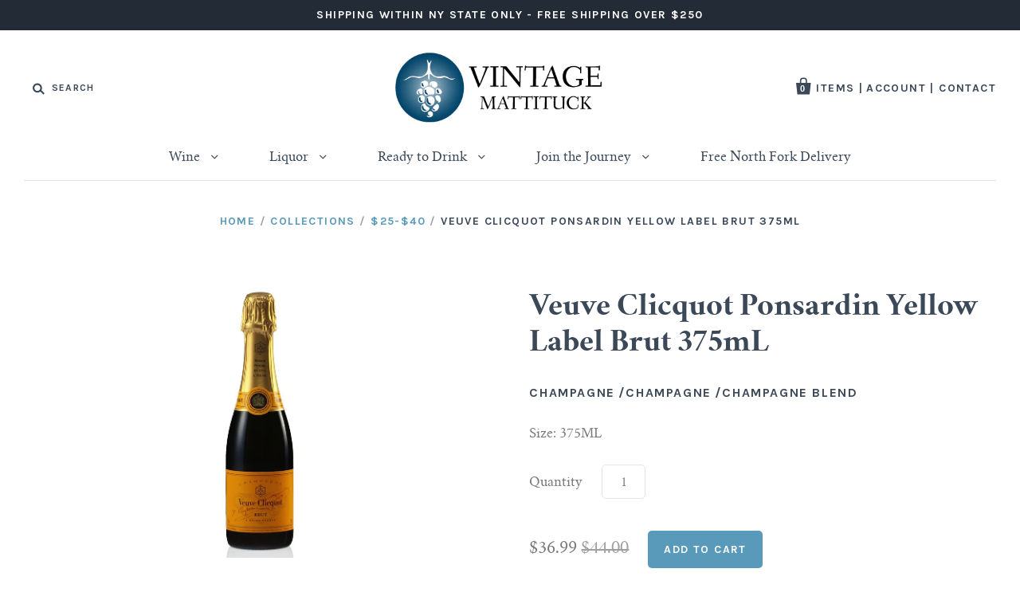

--- FILE ---
content_type: text/html; charset=utf-8
request_url: https://vintagemattituck.com/products/10221-veuve-clicquot-ponsardin-yellow-label-brut
body_size: 17858
content:
<!doctype html>
<!--[if IE 7]><html class="no-js ie7 lt-ie8 lt-ie9 lt-ie10" lang="en"> <![endif]-->
<!--[if IE 8]><html class="no-js ie8 lt-ie9 lt-ie10" lang="en"> <![endif]-->
<!--[if IE 9]><html class="no-js ie9 lt-ie10"> <![endif]-->
<!--[if (gt IE 9)|!(IE)]><!--> <html class="no-js"> <!--<![endif]-->
<head>
  <meta name="google-site-verification" content="eheCrOeabrkT1yCR4WR7mECk5AhfpqE5fCpmOdwQrP0" />
  <meta charset="utf-8">
  <meta http-equiv="X-UA-Compatible" content="IE=edge,chrome=1">

  <title>
    NV Veuve Clicquot Ponsardin Yellow Label Brut

    

    

    
      &ndash; Vintage Mattituck
    
  </title>

  
    <meta name="description" content="Order NV Veuve Clicquot Ponsardin Yellow Label Brut online at Vintage Mattituck" />
  

  <link rel="canonical" href="https://vintagemattituck.com/products/10221-veuve-clicquot-ponsardin-yellow-label-brut" />
  <meta name="viewport" content="width=device-width" />

  <script>window.performance && window.performance.mark && window.performance.mark('shopify.content_for_header.start');</script><meta name="google-site-verification" content="NPo00Q4ApBJIZDWF74kry256rGumZUxv9hkSUIfyiG4">
<meta id="shopify-digital-wallet" name="shopify-digital-wallet" content="/12613585/digital_wallets/dialog">
<link rel="alternate" type="application/json+oembed" href="https://vintagemattituck.com/products/10221-veuve-clicquot-ponsardin-yellow-label-brut.oembed">
<script async="async" src="/checkouts/internal/preloads.js?locale=en-US"></script>
<script id="shopify-features" type="application/json">{"accessToken":"77b426c3bc85261b6bdefcb7a3aad622","betas":["rich-media-storefront-analytics"],"domain":"vintagemattituck.com","predictiveSearch":true,"shopId":12613585,"locale":"en"}</script>
<script>var Shopify = Shopify || {};
Shopify.shop = "vintagemattituck.myshopify.com";
Shopify.locale = "en";
Shopify.currency = {"active":"USD","rate":"1.0"};
Shopify.country = "US";
Shopify.theme = {"name":"Zapiet-Pacific 2.2","id":121173213272,"schema_name":null,"schema_version":null,"theme_store_id":null,"role":"main"};
Shopify.theme.handle = "null";
Shopify.theme.style = {"id":null,"handle":null};
Shopify.cdnHost = "vintagemattituck.com/cdn";
Shopify.routes = Shopify.routes || {};
Shopify.routes.root = "/";</script>
<script type="module">!function(o){(o.Shopify=o.Shopify||{}).modules=!0}(window);</script>
<script>!function(o){function n(){var o=[];function n(){o.push(Array.prototype.slice.apply(arguments))}return n.q=o,n}var t=o.Shopify=o.Shopify||{};t.loadFeatures=n(),t.autoloadFeatures=n()}(window);</script>
<script id="shop-js-analytics" type="application/json">{"pageType":"product"}</script>
<script defer="defer" async type="module" src="//vintagemattituck.com/cdn/shopifycloud/shop-js/modules/v2/client.init-shop-cart-sync_BT-GjEfc.en.esm.js"></script>
<script defer="defer" async type="module" src="//vintagemattituck.com/cdn/shopifycloud/shop-js/modules/v2/chunk.common_D58fp_Oc.esm.js"></script>
<script defer="defer" async type="module" src="//vintagemattituck.com/cdn/shopifycloud/shop-js/modules/v2/chunk.modal_xMitdFEc.esm.js"></script>
<script type="module">
  await import("//vintagemattituck.com/cdn/shopifycloud/shop-js/modules/v2/client.init-shop-cart-sync_BT-GjEfc.en.esm.js");
await import("//vintagemattituck.com/cdn/shopifycloud/shop-js/modules/v2/chunk.common_D58fp_Oc.esm.js");
await import("//vintagemattituck.com/cdn/shopifycloud/shop-js/modules/v2/chunk.modal_xMitdFEc.esm.js");

  window.Shopify.SignInWithShop?.initShopCartSync?.({"fedCMEnabled":true,"windoidEnabled":true});

</script>
<script>(function() {
  var isLoaded = false;
  function asyncLoad() {
    if (isLoaded) return;
    isLoaded = true;
    var urls = ["\/\/livesearch.okasconcepts.com\/js\/livesearch.init.min.js?v=2\u0026shop=vintagemattituck.myshopify.com","https:\/\/chimpstatic.com\/mcjs-connected\/js\/users\/8b8e47ab9e28dbbf80851ae87\/594902e6d743eea75910ee0d9.js?shop=vintagemattituck.myshopify.com","https:\/\/app.zapiet.com\/js\/storepickup.js?shop=vintagemattituck.myshopify.com","https:\/\/cdn.nfcube.com\/instafeed-0c58c73336d2a5557e42c6ee21061678.js?shop=vintagemattituck.myshopify.com"];
    for (var i = 0; i < urls.length; i++) {
      var s = document.createElement('script');
      s.type = 'text/javascript';
      s.async = true;
      s.src = urls[i];
      var x = document.getElementsByTagName('script')[0];
      x.parentNode.insertBefore(s, x);
    }
  };
  if(window.attachEvent) {
    window.attachEvent('onload', asyncLoad);
  } else {
    window.addEventListener('load', asyncLoad, false);
  }
})();</script>
<script id="__st">var __st={"a":12613585,"offset":-18000,"reqid":"5463228e-08f0-4999-9e02-71f068f94fc7-1769426543","pageurl":"vintagemattituck.com\/products\/10221-veuve-clicquot-ponsardin-yellow-label-brut","u":"28424199ab84","p":"product","rtyp":"product","rid":4457356886104};</script>
<script>window.ShopifyPaypalV4VisibilityTracking = true;</script>
<script id="captcha-bootstrap">!function(){'use strict';const t='contact',e='account',n='new_comment',o=[[t,t],['blogs',n],['comments',n],[t,'customer']],c=[[e,'customer_login'],[e,'guest_login'],[e,'recover_customer_password'],[e,'create_customer']],r=t=>t.map((([t,e])=>`form[action*='/${t}']:not([data-nocaptcha='true']) input[name='form_type'][value='${e}']`)).join(','),a=t=>()=>t?[...document.querySelectorAll(t)].map((t=>t.form)):[];function s(){const t=[...o],e=r(t);return a(e)}const i='password',u='form_key',d=['recaptcha-v3-token','g-recaptcha-response','h-captcha-response',i],f=()=>{try{return window.sessionStorage}catch{return}},m='__shopify_v',_=t=>t.elements[u];function p(t,e,n=!1){try{const o=window.sessionStorage,c=JSON.parse(o.getItem(e)),{data:r}=function(t){const{data:e,action:n}=t;return t[m]||n?{data:e,action:n}:{data:t,action:n}}(c);for(const[e,n]of Object.entries(r))t.elements[e]&&(t.elements[e].value=n);n&&o.removeItem(e)}catch(o){console.error('form repopulation failed',{error:o})}}const l='form_type',E='cptcha';function T(t){t.dataset[E]=!0}const w=window,h=w.document,L='Shopify',v='ce_forms',y='captcha';let A=!1;((t,e)=>{const n=(g='f06e6c50-85a8-45c8-87d0-21a2b65856fe',I='https://cdn.shopify.com/shopifycloud/storefront-forms-hcaptcha/ce_storefront_forms_captcha_hcaptcha.v1.5.2.iife.js',D={infoText:'Protected by hCaptcha',privacyText:'Privacy',termsText:'Terms'},(t,e,n)=>{const o=w[L][v],c=o.bindForm;if(c)return c(t,g,e,D).then(n);var r;o.q.push([[t,g,e,D],n]),r=I,A||(h.body.append(Object.assign(h.createElement('script'),{id:'captcha-provider',async:!0,src:r})),A=!0)});var g,I,D;w[L]=w[L]||{},w[L][v]=w[L][v]||{},w[L][v].q=[],w[L][y]=w[L][y]||{},w[L][y].protect=function(t,e){n(t,void 0,e),T(t)},Object.freeze(w[L][y]),function(t,e,n,w,h,L){const[v,y,A,g]=function(t,e,n){const i=e?o:[],u=t?c:[],d=[...i,...u],f=r(d),m=r(i),_=r(d.filter((([t,e])=>n.includes(e))));return[a(f),a(m),a(_),s()]}(w,h,L),I=t=>{const e=t.target;return e instanceof HTMLFormElement?e:e&&e.form},D=t=>v().includes(t);t.addEventListener('submit',(t=>{const e=I(t);if(!e)return;const n=D(e)&&!e.dataset.hcaptchaBound&&!e.dataset.recaptchaBound,o=_(e),c=g().includes(e)&&(!o||!o.value);(n||c)&&t.preventDefault(),c&&!n&&(function(t){try{if(!f())return;!function(t){const e=f();if(!e)return;const n=_(t);if(!n)return;const o=n.value;o&&e.removeItem(o)}(t);const e=Array.from(Array(32),(()=>Math.random().toString(36)[2])).join('');!function(t,e){_(t)||t.append(Object.assign(document.createElement('input'),{type:'hidden',name:u})),t.elements[u].value=e}(t,e),function(t,e){const n=f();if(!n)return;const o=[...t.querySelectorAll(`input[type='${i}']`)].map((({name:t})=>t)),c=[...d,...o],r={};for(const[a,s]of new FormData(t).entries())c.includes(a)||(r[a]=s);n.setItem(e,JSON.stringify({[m]:1,action:t.action,data:r}))}(t,e)}catch(e){console.error('failed to persist form',e)}}(e),e.submit())}));const S=(t,e)=>{t&&!t.dataset[E]&&(n(t,e.some((e=>e===t))),T(t))};for(const o of['focusin','change'])t.addEventListener(o,(t=>{const e=I(t);D(e)&&S(e,y())}));const B=e.get('form_key'),M=e.get(l),P=B&&M;t.addEventListener('DOMContentLoaded',(()=>{const t=y();if(P)for(const e of t)e.elements[l].value===M&&p(e,B);[...new Set([...A(),...v().filter((t=>'true'===t.dataset.shopifyCaptcha))])].forEach((e=>S(e,t)))}))}(h,new URLSearchParams(w.location.search),n,t,e,['guest_login'])})(!0,!0)}();</script>
<script integrity="sha256-4kQ18oKyAcykRKYeNunJcIwy7WH5gtpwJnB7kiuLZ1E=" data-source-attribution="shopify.loadfeatures" defer="defer" src="//vintagemattituck.com/cdn/shopifycloud/storefront/assets/storefront/load_feature-a0a9edcb.js" crossorigin="anonymous"></script>
<script data-source-attribution="shopify.dynamic_checkout.dynamic.init">var Shopify=Shopify||{};Shopify.PaymentButton=Shopify.PaymentButton||{isStorefrontPortableWallets:!0,init:function(){window.Shopify.PaymentButton.init=function(){};var t=document.createElement("script");t.src="https://vintagemattituck.com/cdn/shopifycloud/portable-wallets/latest/portable-wallets.en.js",t.type="module",document.head.appendChild(t)}};
</script>
<script data-source-attribution="shopify.dynamic_checkout.buyer_consent">
  function portableWalletsHideBuyerConsent(e){var t=document.getElementById("shopify-buyer-consent"),n=document.getElementById("shopify-subscription-policy-button");t&&n&&(t.classList.add("hidden"),t.setAttribute("aria-hidden","true"),n.removeEventListener("click",e))}function portableWalletsShowBuyerConsent(e){var t=document.getElementById("shopify-buyer-consent"),n=document.getElementById("shopify-subscription-policy-button");t&&n&&(t.classList.remove("hidden"),t.removeAttribute("aria-hidden"),n.addEventListener("click",e))}window.Shopify?.PaymentButton&&(window.Shopify.PaymentButton.hideBuyerConsent=portableWalletsHideBuyerConsent,window.Shopify.PaymentButton.showBuyerConsent=portableWalletsShowBuyerConsent);
</script>
<script data-source-attribution="shopify.dynamic_checkout.cart.bootstrap">document.addEventListener("DOMContentLoaded",(function(){function t(){return document.querySelector("shopify-accelerated-checkout-cart, shopify-accelerated-checkout")}if(t())Shopify.PaymentButton.init();else{new MutationObserver((function(e,n){t()&&(Shopify.PaymentButton.init(),n.disconnect())})).observe(document.body,{childList:!0,subtree:!0})}}));
</script>
<link id="shopify-accelerated-checkout-styles" rel="stylesheet" media="screen" href="https://vintagemattituck.com/cdn/shopifycloud/portable-wallets/latest/accelerated-checkout-backwards-compat.css" crossorigin="anonymous">
<style id="shopify-accelerated-checkout-cart">
        #shopify-buyer-consent {
  margin-top: 1em;
  display: inline-block;
  width: 100%;
}

#shopify-buyer-consent.hidden {
  display: none;
}

#shopify-subscription-policy-button {
  background: none;
  border: none;
  padding: 0;
  text-decoration: underline;
  font-size: inherit;
  cursor: pointer;
}

#shopify-subscription-policy-button::before {
  box-shadow: none;
}

      </style>

<script>window.performance && window.performance.mark && window.performance.mark('shopify.content_for_header.end');</script>

  

<meta property="og:site_name" content="Vintage Mattituck" />
<meta property="og:url" content="https://vintagemattituck.com/products/10221-veuve-clicquot-ponsardin-yellow-label-brut" />
<meta property="og:title" content="NV Veuve Clicquot Ponsardin Yellow Label Brut" />

  <meta property="og:description" content="Order NV Veuve Clicquot Ponsardin Yellow Label Brut online at Vintage Mattituck" />


  <meta property="og:type" content="product">
  
    <meta property="og:image" content="http://vintagemattituck.com/cdn/shop/products/23356_grande.jpg?v=1577747826" />
    <meta property="og:image:secure_url" content="https://vintagemattituck.com/cdn/shop/products/23356_grande.jpg?v=1577747826" />
  
  <meta property="og:price:amount" content="36.99">
  <meta property="og:price:currency" content="USD">




<meta name="twitter:card" content="summary">




  <meta property="twitter:description" content="Order NV Veuve Clicquot Ponsardin Yellow Label Brut online at Vintage Mattituck" />


<meta name="twitter:url" content="https://vintagemattituck.com/products/10221-veuve-clicquot-ponsardin-yellow-label-brut">


  <meta name="twitter:title" content="Veuve Clicquot Ponsardin Yellow Label Brut 375mL">
  <meta name="twitter:image" content="http://vintagemattituck.com/cdn/shop/products/23356_grande.jpg?v=1577747826">



  <!-- Theme CSS -->
  <link href="//vintagemattituck.com/cdn/shop/t/12/assets/theme.scss.css?v=40544698338014047521696097966" rel="stylesheet" type="text/css" media="all" />

  <!-- Third Party JS Libraries -->
  <script src="//vintagemattituck.com/cdn/shop/t/12/assets/modernizr-2.8.2.min.js?v=183020859231120956941654792938" type="text/javascript"></script>

  <!-- Add media query support to IE8 -->
  <!--[if lt IE 9]>
  <script src="//vintagemattituck.com/cdn/shop/t/12/assets/respond.min.js?v=52248677837542619231654792941"></script>
  <link href="//vintagemattituck.com/cdn/shop/t/12/assets/respond-proxy.html" id="respond-proxy" rel="respond-proxy" />
  
  <link href="//vintagemattituck.com/search?q=cba529d84ca082e49f098d88be5ad973" id="respond-redirect" rel="respond-redirect" />
  <script src="//vintagemattituck.com/search?q=cba529d84ca082e49f098d88be5ad973" type="text/javascript"></script>
  <![endif]-->

  <!-- Theme object -->
  <script>

  window.Shop = {};

  Shop.version = "1.5.0";

  Shop.currency = "USD";
  Shop.moneyFormat = "${{amount}}";
  Shop.moneyFormatCurrency = "${{amount}} USD";

  

  

  

  

</script>





<!-- BEGIN app block: shopify://apps/minmaxify-order-limits/blocks/app-embed-block/3acfba32-89f3-4377-ae20-cbb9abc48475 --><script type="text/javascript" src="https://limits.minmaxify.com/vintagemattituck.myshopify.com?v=139a&r=20251216182409"></script>

<!-- END app block --><!-- BEGIN app block: shopify://apps/zapiet-pickup-delivery/blocks/app-embed/5599aff0-8af1-473a-a372-ecd72a32b4d5 -->









    <style>.checkoutMethodContainer .picker__list-item {
    color: white !important;
  background: #599abb !important;
}
   .checkoutMethodContainer .picker__list-item:hover {
    color: black !important;
  background: white !important;
}</style>




<script type="text/javascript">
    var zapietTranslations = {};

    window.ZapietMethods = {"delivery":{"active":true,"enabled":true,"name":"Delivery","sort":0,"status":{"condition":"price","operator":"morethan","value":0,"enabled":true,"product_conditions":{"enabled":false,"value":"Pickup Only,Shipping Only","enable":false,"property":"tags","hide_button":false}},"button":{"type":"default","default":"","hover":"","active":""}},"pickup":{"active":false,"enabled":true,"name":"Pickup","sort":1,"status":{"condition":"price","operator":"morethan","value":0,"enabled":true,"product_conditions":{"enabled":false,"value":"Delivery Only,Shipping Only","enable":false,"property":"tags","hide_button":false}},"button":{"type":"default","default":"","hover":"","active":""}},"shipping":{"active":false,"enabled":true,"name":"Shipping","sort":2,"status":{"condition":"price","operator":"morethan","value":0,"enabled":true,"product_conditions":{"enabled":true,"value":"Delivery Only,Pickup Only","enable":false,"property":"collections","hide_button":false}},"button":{"type":"default","default":"","hover":"","active":""}}}
    window.ZapietEvent = {
        listen: function(eventKey, callback) {
            if (!this.listeners) {
                this.listeners = [];
            }
            this.listeners.push({
                eventKey: eventKey,
                callback: callback
            });
        },
    };

    

    
        
        var language_settings = {"enable_app":true,"enable_geo_search_for_pickups":false,"pickup_region_filter_enabled":false,"pickup_region_filter_field":null,"currency":"USD","weight_format":"lb","pickup.enable_map":false,"delivery_validation_method":"exact_postcode_matching","base_country_name":"United States","base_country_code":"US","method_display_style":"default","default_method_display_style":"classic","date_format":"l, F j, Y","time_format":"h:i A","week_day_start":"Sun","pickup_address_format":"<span class=\"name\"><strong>{{company_name}}</strong></span><span class=\"address\">{{address_line_1}}<br>{{city}}, {{postal_code}}</span><span class=\"distance\">{{distance}}</span>{{more_information}}","rates_enabled":true,"payment_customization_enabled":false,"distance_format":"mi","enable_delivery_address_autocompletion":false,"enable_delivery_current_location":false,"enable_pickup_address_autocompletion":false,"pickup_date_picker_enabled":true,"pickup_time_picker_enabled":true,"delivery_note_enabled":false,"delivery_note_required":false,"delivery_date_picker_enabled":true,"delivery_time_picker_enabled":true,"shipping.date_picker_enabled":false,"delivery_validate_cart":false,"pickup_validate_cart":false,"gmak":"","enable_checkout_locale":true,"enable_checkout_url":true,"disable_widget_for_digital_items":true,"disable_widget_for_product_handles":"gift-card","colors":{"widget_active_background_color":null,"widget_active_border_color":null,"widget_active_icon_color":null,"widget_active_text_color":null,"widget_inactive_background_color":null,"widget_inactive_border_color":null,"widget_inactive_icon_color":null,"widget_inactive_text_color":null},"delivery_validator":{"enabled":false,"show_on_page_load":true,"sticky":true},"checkout":{"delivery":{"discount_code":"","prepopulate_shipping_address":true,"preselect_first_available_time":true},"pickup":{"discount_code":null,"prepopulate_shipping_address":true,"customer_phone_required":false,"preselect_first_location":true,"preselect_first_available_time":true},"shipping":{"discount_code":""}},"day_name_attribute_enabled":false,"methods":{"delivery":{"active":true,"enabled":true,"name":"Delivery","sort":0,"status":{"condition":"price","operator":"morethan","value":0,"enabled":true,"product_conditions":{"enabled":false,"value":"Pickup Only,Shipping Only","enable":false,"property":"tags","hide_button":false}},"button":{"type":"default","default":"","hover":"","active":""}},"pickup":{"active":false,"enabled":true,"name":"Pickup","sort":1,"status":{"condition":"price","operator":"morethan","value":0,"enabled":true,"product_conditions":{"enabled":false,"value":"Delivery Only,Shipping Only","enable":false,"property":"tags","hide_button":false}},"button":{"type":"default","default":"","hover":"","active":""}},"shipping":{"active":false,"enabled":true,"name":"Shipping","sort":2,"status":{"condition":"price","operator":"morethan","value":0,"enabled":true,"product_conditions":{"enabled":true,"value":"Delivery Only,Pickup Only","enable":false,"property":"collections","hide_button":false}},"button":{"type":"default","default":"","hover":"","active":""}}},"translations":{"methods":{"shipping":"Shipping","pickup":"Pickups","delivery":"Delivery"},"calendar":{"january":"January","february":"February","march":"March","april":"April","may":"May","june":"June","july":"July","august":"August","september":"September","october":"October","november":"November","december":"December","sunday":"Sun","monday":"Mon","tuesday":"Tue","wednesday":"Wed","thursday":"Thu","friday":"Fri","saturday":"Sat","today":"","close":"","labelMonthNext":"Next month","labelMonthPrev":"Previous month","labelMonthSelect":"Select a month","labelYearSelect":"Select a year","and":"and","between":"between"},"pickup":{"heading":"Store Pickup","note":"","location_placeholder":"Enter your postal code ...","filter_by_region_placeholder":"Filter by state/province","location_label":"Choose a location.","datepicker_label":"Choose a date and time.","date_time_output":"{{DATE}} at {{TIME}}","datepicker_placeholder":"Choose a date and time.","locations_found":"Please select a pickup location:","no_locations_found":"Sorry, pickup is not available for your selected items.","no_locations_region":"Sorry, pickup is not available in your region.","no_date_time_selected":"Please select a date & time.","checkout_button":"Checkout","could_not_find_location":"Sorry, we could not find your location.","checkout_error":"Please select a date and time for pickup.","more_information":"More information","opening_hours":"Opening hours","dates_not_available":"Sorry, your selected items are not currently available for pickup.","min_order_total":"Minimum order value for pickup is $0.00","min_order_weight":"Minimum order weight for pickup is {{ weight }}","max_order_total":"Maximum order value for pickup is $0.00","max_order_weight":"Maximum order weight for pickup is {{ weight }}","cart_eligibility_error":"Sorry, pickup is not available for your selected items.","location_error":"Please select a pickup location.","preselect_first_available_time":"Select a time","method_not_available":"Not available"},"delivery":{"heading":"Local Delivery","note":"Enter your postal code to check if you are eligible for local delivery:","location_placeholder":"Enter your postal code ...","datepicker_label":"Choose a date and time.","datepicker_placeholder":"Choose a date and time.","date_time_output":"{{DATE}} between {{SLOT_START_TIME}} and {{SLOT_END_TIME}}","available":"Great! You are eligible for delivery.","not_available":"Sorry, delivery is not available in your area.","no_date_time_selected":"Please select a date & time for delivery.","checkout_button":"Checkout","could_not_find_location":"Sorry, we could not find your location.","checkout_error":"Please enter a valid zipcode and select your preferred date and time for delivery.","cart_eligibility_error":"Sorry, delivery is not available for your selected items.","dates_not_available":"Sorry, your selected items are not currently available for delivery.","min_order_total":"Minimum order value for delivery is $0.00","min_order_weight":"Minimum order weight for delivery is {{ weight }}","max_order_total":"Maximum order value for delivery is $0.00","max_order_weight":"Maximum order weight for delivery is {{ weight }}","delivery_validator_prelude":"Do we deliver?","delivery_validator_placeholder":"Enter your postal code ...","delivery_validator_button_label":"Go","delivery_validator_eligible_heading":"Great, we deliver to your area!","delivery_validator_eligible_content":"To start shopping just click the button below","delivery_validator_eligible_button_label":"Continue shopping","delivery_validator_not_eligible_heading":"Sorry, we do not deliver to your area","delivery_validator_not_eligible_content":"You are more then welcome to continue browsing our store","delivery_validator_not_eligible_button_label":"Continue shopping","delivery_validator_error_heading":"An error occured","delivery_validator_error_content":"Sorry, it looks like we have encountered an unexpected error. Please try again.","delivery_validator_error_button_label":"Continue shopping","delivery_note_label":"Please enter delivery instructions (optional)","delivery_note_label_required":"Please enter delivery instructions (required)","delivery_note_error":"Please enter delivery instructions","delivery_validator_eligible_button_link":"#","delivery_validator_not_eligible_button_link":"#","delivery_validator_error_button_link":"#","preselect_first_available_time":"Select a time","method_not_available":"Not available"},"shipping":{"heading":"Shipping","note":"Please click the checkout button to continue.","checkout_button":"Checkout","datepicker_placeholder":"Choose a date.","checkout_error":"Please choose a date for shipping.","min_order_total":"Minimum order value for shipping is $0.00","min_order_weight":"Minimum order weight for shipping is {{ weight }}","max_order_total":"Maximum order value for shipping is $0.00","max_order_weight":"Maximum order weight for shipping is {{ weight }}","cart_eligibility_error":"Sorry, shipping is not available for your selected items.","method_not_available":"Not available"},"widget":{"zapiet_id_error":"There was a problem adding the Zapiet ID to your cart","attributes_error":"There was a problem adding the attributes to your cart","no_delivery_options_available":"No delivery options are available for your products","no_checkout_method_error":"Please select a delivery option"},"order_status":{"pickup_details_heading":"Pickup details","pickup_details_text":"Your order will be ready for collection at our {{ Pickup-Location-Company }} location{% if Pickup-Date %} on {{ Pickup-Date | date: \"%A, %d %B\" }}{% if Pickup-Time %} at {{ Pickup-Time }}{% endif %}{% endif %}","delivery_details_heading":"Delivery details","delivery_details_text":"Your order will be delivered locally by our team{% if Delivery-Date %} on the {{ Delivery-Date | date: \"%A, %d %B\" }}{% if Delivery-Time %} between {{ Delivery-Time }}{% endif %}{% endif %}","shipping_details_heading":"Shipping details","shipping_details_text":"Your order will arrive soon{% if Shipping-Date %} on the {{ Shipping-Date | date: \"%A, %d %B\" }}{% endif %}"},"product_widget":{"title":"Delivery and pickup options:","pickup_at":"Pickup at {{ location }}","ready_for_collection":"Ready for collection from","on":"on","view_all_stores":"View all stores","pickup_not_available_item":"Pickup not available for this item","delivery_not_available_location":"Delivery not available for {{ postal_code }}","delivered_by":"Delivered by {{ date }}","delivered_today":"Delivered today","change":"Change","tomorrow":"tomorrow","today":"today","delivery_to":"Delivery to {{ postal_code }}","showing_options_for":"Showing options for {{ postal_code }}","modal_heading":"Select a store for pickup","modal_subheading":"Showing stores near {{ postal_code }}","show_opening_hours":"Show opening hours","hide_opening_hours":"Hide opening hours","closed":"Closed","input_placeholder":"Enter your postal code","input_button":"Check","input_error":"Add a postal code to check available delivery and pickup options.","pickup_available":"Pickup available","not_available":"Not available","select":"Select","selected":"Selected","find_a_store":"Find a store"},"shipping_language_code":"en","delivery_language_code":"en-AU","pickup_language_code":"en-CA"},"default_language":"en-US","region":"us-2","api_region":"api-us","enable_zapiet_id_all_items":false,"widget_restore_state_on_load":false,"draft_orders_enabled":false,"preselect_checkout_method":true,"widget_show_could_not_locate_div_error":true,"checkout_extension_enabled":false,"show_pickup_consent_checkbox":false,"show_delivery_consent_checkbox":false,"subscription_paused":false,"pickup_note_enabled":false,"pickup_note_required":false,"shipping_note_enabled":false,"shipping_note_required":false};
        zapietTranslations["en"] = language_settings.translations;
    
        
        var language_settings = {"enable_app":true,"enable_geo_search_for_pickups":false,"pickup_region_filter_enabled":false,"pickup_region_filter_field":null,"currency":"USD","weight_format":"lb","pickup.enable_map":false,"delivery_validation_method":"exact_postcode_matching","base_country_name":"United States","base_country_code":"US","method_display_style":"default","default_method_display_style":"classic","date_format":"l, F j, Y","time_format":"h:i A","week_day_start":"Sun","pickup_address_format":"<span class=\"name\"><strong>{{company_name}}</strong></span><span class=\"address\">{{address_line_1}}<br>{{city}}, {{postal_code}}</span><span class=\"distance\">{{distance}}</span>{{more_information}}","rates_enabled":true,"payment_customization_enabled":false,"distance_format":"mi","enable_delivery_address_autocompletion":false,"enable_delivery_current_location":false,"enable_pickup_address_autocompletion":false,"pickup_date_picker_enabled":true,"pickup_time_picker_enabled":true,"delivery_note_enabled":false,"delivery_note_required":false,"delivery_date_picker_enabled":true,"delivery_time_picker_enabled":true,"shipping.date_picker_enabled":false,"delivery_validate_cart":false,"pickup_validate_cart":false,"gmak":"","enable_checkout_locale":true,"enable_checkout_url":true,"disable_widget_for_digital_items":true,"disable_widget_for_product_handles":"gift-card","colors":{"widget_active_background_color":null,"widget_active_border_color":null,"widget_active_icon_color":null,"widget_active_text_color":null,"widget_inactive_background_color":null,"widget_inactive_border_color":null,"widget_inactive_icon_color":null,"widget_inactive_text_color":null},"delivery_validator":{"enabled":false,"show_on_page_load":true,"sticky":true},"checkout":{"delivery":{"discount_code":"","prepopulate_shipping_address":true,"preselect_first_available_time":true},"pickup":{"discount_code":null,"prepopulate_shipping_address":true,"customer_phone_required":false,"preselect_first_location":true,"preselect_first_available_time":true},"shipping":{"discount_code":""}},"day_name_attribute_enabled":false,"methods":{"delivery":{"active":true,"enabled":true,"name":"Delivery","sort":0,"status":{"condition":"price","operator":"morethan","value":0,"enabled":true,"product_conditions":{"enabled":false,"value":"Pickup Only,Shipping Only","enable":false,"property":"tags","hide_button":false}},"button":{"type":"default","default":"","hover":"","active":""}},"pickup":{"active":false,"enabled":true,"name":"Pickup","sort":1,"status":{"condition":"price","operator":"morethan","value":0,"enabled":true,"product_conditions":{"enabled":false,"value":"Delivery Only,Shipping Only","enable":false,"property":"tags","hide_button":false}},"button":{"type":"default","default":"","hover":"","active":""}},"shipping":{"active":false,"enabled":true,"name":"Shipping","sort":2,"status":{"condition":"price","operator":"morethan","value":0,"enabled":true,"product_conditions":{"enabled":true,"value":"Delivery Only,Pickup Only","enable":false,"property":"collections","hide_button":false}},"button":{"type":"default","default":"","hover":"","active":""}}},"translations":{"methods":{"shipping":"Shipping","pickup":"Pickups","delivery":"Delivery"},"calendar":{"january":"January","february":"February","march":"March","april":"April","may":"May","june":"June","july":"July","august":"August","september":"September","october":"October","november":"November","december":"December","sunday":"Sun","monday":"Mon","tuesday":"Tue","wednesday":"Wed","thursday":"Thu","friday":"Fri","saturday":"Sat","today":null,"close":null,"labelMonthNext":"Next month","labelMonthPrev":"Previous month","labelMonthSelect":"Select a month","labelYearSelect":"Select a year","and":"and","between":"between"},"pickup":{"heading":"Store Pickup","note":null,"location_placeholder":"Enter your zip code ...","filter_by_region_placeholder":"Filter by region","location_label":"Choose a location.","datepicker_label":"Choose a date and time.","date_time_output":"{{DATE}} at {{TIME}}","datepicker_placeholder":"Choose a date and time.","locations_found":"Please choose a pickup location, date and time:","no_locations_found":"Sorry, pickup is not available for your selected items.","no_date_time_selected":"Please select a date & time.","checkout_button":"Checkout","could_not_find_location":"Sorry, we could not find your location.","checkout_error":"Please select a date and time for pickup.","more_information":"More information","opening_hours":"Opening hours","min_order_total":"Minimum order value for pickup is $0.00","min_order_weight":"Minimum order weight for pickup is {{ weight }}","max_order_total":"Maximum order value for pickup is $0.00","max_order_weight":"Maximum order weight for pickup is {{ weight }}","cart_eligibility_error":"Sorry, pickup is not available for your selected items.","no_locations_region":"Sorry, pickup is not available in your region.","location_error":"Please select a pickup location.","dates_not_available":"Sorry, your selected items are not currently available for pickup.","preselect_first_available_time":"Select a time","method_not_available":"Not available"},"delivery":{"heading":"Local Delivery","note":"Enter your zip code into the field below to check if you are eligible for local delivery:","location_placeholder":"Enter your zip code ...","datepicker_label":"Pick a date and time.","datepicker_placeholder":"Choose a date and time.","date_time_output":"{{DATE}} between {{SLOT_START_TIME}} and {{SLOT_END_TIME}}","available":"Great! You are eligible for delivery. Please click on your requested time slot to continue.","not_available":"Sorry, delivery is not available in your area.","no_date_time_selected":"Please select a date & time for delivery.","checkout_button":"Checkout","could_not_find_location":"Sorry, we could not find your location.","checkout_error":"Please select your preferred date and time for delivery.","cart_eligibility_error":"Sorry, delivery is not available for your selected items.","delivery_validator_prelude":"Do we deliver?","delivery_validator_placeholder":"Enter your ZIP code ...","delivery_validator_button_label":"Go","delivery_validator_eligible_heading":"Great, we deliver to your area!","delivery_validator_eligible_content":"To start shopping just click the button below","delivery_validator_eligible_button_label":"Continue shopping","delivery_validator_not_eligible_heading":"Sorry, we do not deliver to your area","delivery_validator_not_eligible_content":"You are more then welcome to continue browsing our store","delivery_validator_not_eligible_button_label":"Continue shopping","delivery_validator_error_heading":"An error occured","delivery_validator_error_content":"Sorry, it looks like we have encountered an unexpected error. Please try again.","delivery_validator_error_button_label":"Continue shopping","dates_not_available":"Sorry, your items are not currently available for delivery.","min_order_total":"Minimum order value for delivery is $0.00","min_order_weight":"Minimum order weight for delivery is {{ weight }}","max_order_total":"Maximum order value for delivery is $0.00","max_order_weight":"Maximum order weight for delivery is {{ weight }}","delivery_note_label":"Please enter delivery instructions (optional)","delivery_note_label_required":"Please enter delivery instructions (required)","delivery_note_error":"Please enter delivery instructions","delivery_validator_eligible_button_link":"#","delivery_validator_not_eligible_button_link":"#","delivery_validator_error_button_link":"#","preselect_first_available_time":"Select a time","method_not_available":"Not available"},"shipping":{"heading":"Shipping","note":"Please click the checkout button to continue.","checkout_button":"Checkout","datepicker_placeholder":"Choose a date and time.","checkout_error":"Please choose a date for shipping.","min_order_total":"Minimum order value for shipping is $0.00","min_order_weight":"Minimum order weight for shipping is {{ weight }}","max_order_total":"Maximum order value for shipping is $0.00","max_order_weight":"Maximum order weight for shipping is {{ weight }}","cart_eligibility_error":"Sorry, shipping is not available for your selected items.","method_not_available":"Not available"},"widget":{"no_delivery_options_available":"No delivery options are available for your products","no_checkout_method_error":"Please select a delivery option"},"order_status":{"pickup_details_heading":"Pickup details","pickup_details_text":"Your order will be ready for collection at our {{ Pickup-Location-Company }} location{% if Pickup-Date %} on {{ Pickup-Date | date: \"%A, %d %B\" }}{% if Pickup-Time %} at {{ Pickup-Time }}{% endif %}{% endif %}","delivery_details_heading":"Delivery details","delivery_details_text":"Your order will be delivered locally by our team{% if Delivery-Date %} on the {{ Delivery-Date | date: \"%A, %d %B\" }}{% if Delivery-Time %} between {{ Delivery-Time }}{% endif %}{% endif %}","shipping_details_heading":"Shipping details","shipping_details_text":"Your order will arrive soon{% if Shipping-Date %} on the {{ Shipping-Date | date: \"%A, %d %B\" }}{% endif %}"},"product_widget":{"title":"Delivery and pickup options:","pickup_at":"Pickup at {{ location }}","ready_for_collection":"Ready for collection from","on":"on","view_all_stores":"View all stores","pickup_not_available_item":"Pickup not available for this item","delivery_not_available_location":"Delivery not available for {{ postal_code }}","delivered_by":"Delivered by {{ date }}","delivered_today":"Delivered today","change":"Change","tomorrow":"tomorrow","today":"today","delivery_to":"Delivery to {{ postal_code }}","showing_options_for":"Showing options for {{ postal_code }}","modal_heading":"Select a store for pickup","modal_subheading":"Showing stores near {{ postal_code }}","show_opening_hours":"Show opening hours","hide_opening_hours":"Hide opening hours","closed":"Closed","input_placeholder":"Enter your postal code","input_button":"Check","input_error":"Add a postal code to check available delivery and pickup options.","pickup_available":"Pickup available","not_available":"Not available","select":"Select","selected":"Selected","find_a_store":"Find a store"},"shipping_language_code":"en-US","delivery_language_code":"en-AU","pickup_language_code":"en-CA"},"default_language":"en-US","region":"us-2","api_region":"api-us","enable_zapiet_id_all_items":false,"widget_restore_state_on_load":false,"draft_orders_enabled":false,"preselect_checkout_method":true,"widget_show_could_not_locate_div_error":true,"checkout_extension_enabled":false,"show_pickup_consent_checkbox":false,"show_delivery_consent_checkbox":false,"subscription_paused":false,"pickup_note_enabled":false,"pickup_note_required":false,"shipping_note_enabled":false,"shipping_note_required":false};
        zapietTranslations["en-US"] = language_settings.translations;
    

    function initializeZapietApp() {
        var products = [];

        

        window.ZapietCachedSettings = {
            cached_config: {"enable_app":true,"enable_geo_search_for_pickups":false,"pickup_region_filter_enabled":false,"pickup_region_filter_field":null,"currency":"USD","weight_format":"lb","pickup.enable_map":false,"delivery_validation_method":"exact_postcode_matching","base_country_name":"United States","base_country_code":"US","method_display_style":"default","default_method_display_style":"classic","date_format":"l, F j, Y","time_format":"h:i A","week_day_start":"Sun","pickup_address_format":"<span class=\"name\"><strong>{{company_name}}</strong></span><span class=\"address\">{{address_line_1}}<br>{{city}}, {{postal_code}}</span><span class=\"distance\">{{distance}}</span>{{more_information}}","rates_enabled":true,"payment_customization_enabled":false,"distance_format":"mi","enable_delivery_address_autocompletion":false,"enable_delivery_current_location":false,"enable_pickup_address_autocompletion":false,"pickup_date_picker_enabled":true,"pickup_time_picker_enabled":true,"delivery_note_enabled":false,"delivery_note_required":false,"delivery_date_picker_enabled":true,"delivery_time_picker_enabled":true,"shipping.date_picker_enabled":false,"delivery_validate_cart":false,"pickup_validate_cart":false,"gmak":"","enable_checkout_locale":true,"enable_checkout_url":true,"disable_widget_for_digital_items":true,"disable_widget_for_product_handles":"gift-card","colors":{"widget_active_background_color":null,"widget_active_border_color":null,"widget_active_icon_color":null,"widget_active_text_color":null,"widget_inactive_background_color":null,"widget_inactive_border_color":null,"widget_inactive_icon_color":null,"widget_inactive_text_color":null},"delivery_validator":{"enabled":false,"show_on_page_load":true,"sticky":true},"checkout":{"delivery":{"discount_code":"","prepopulate_shipping_address":true,"preselect_first_available_time":true},"pickup":{"discount_code":null,"prepopulate_shipping_address":true,"customer_phone_required":false,"preselect_first_location":true,"preselect_first_available_time":true},"shipping":{"discount_code":""}},"day_name_attribute_enabled":false,"methods":{"delivery":{"active":true,"enabled":true,"name":"Delivery","sort":0,"status":{"condition":"price","operator":"morethan","value":0,"enabled":true,"product_conditions":{"enabled":false,"value":"Pickup Only,Shipping Only","enable":false,"property":"tags","hide_button":false}},"button":{"type":"default","default":"","hover":"","active":""}},"pickup":{"active":false,"enabled":true,"name":"Pickup","sort":1,"status":{"condition":"price","operator":"morethan","value":0,"enabled":true,"product_conditions":{"enabled":false,"value":"Delivery Only,Shipping Only","enable":false,"property":"tags","hide_button":false}},"button":{"type":"default","default":"","hover":"","active":""}},"shipping":{"active":false,"enabled":true,"name":"Shipping","sort":2,"status":{"condition":"price","operator":"morethan","value":0,"enabled":true,"product_conditions":{"enabled":true,"value":"Delivery Only,Pickup Only","enable":false,"property":"collections","hide_button":false}},"button":{"type":"default","default":"","hover":"","active":""}}},"translations":{"methods":{"shipping":"Shipping","pickup":"Pickups","delivery":"Delivery"},"calendar":{"january":"January","february":"February","march":"March","april":"April","may":"May","june":"June","july":"July","august":"August","september":"September","october":"October","november":"November","december":"December","sunday":"Sun","monday":"Mon","tuesday":"Tue","wednesday":"Wed","thursday":"Thu","friday":"Fri","saturday":"Sat","today":null,"close":null,"labelMonthNext":"Next month","labelMonthPrev":"Previous month","labelMonthSelect":"Select a month","labelYearSelect":"Select a year","and":"and","between":"between"},"pickup":{"heading":"Store Pickup","note":null,"location_placeholder":"Enter your zip code ...","filter_by_region_placeholder":"Filter by region","location_label":"Choose a location.","datepicker_label":"Choose a date and time.","date_time_output":"{{DATE}} at {{TIME}}","datepicker_placeholder":"Choose a date and time.","locations_found":"Please choose a pickup location, date and time:","no_locations_found":"Sorry, pickup is not available for your selected items.","no_date_time_selected":"Please select a date & time.","checkout_button":"Checkout","could_not_find_location":"Sorry, we could not find your location.","checkout_error":"Please select a date and time for pickup.","more_information":"More information","opening_hours":"Opening hours","min_order_total":"Minimum order value for pickup is $0.00","min_order_weight":"Minimum order weight for pickup is {{ weight }}","max_order_total":"Maximum order value for pickup is $0.00","max_order_weight":"Maximum order weight for pickup is {{ weight }}","cart_eligibility_error":"Sorry, pickup is not available for your selected items.","no_locations_region":"Sorry, pickup is not available in your region.","location_error":"Please select a pickup location.","dates_not_available":"Sorry, your selected items are not currently available for pickup.","preselect_first_available_time":"Select a time","method_not_available":"Not available"},"delivery":{"heading":"Local Delivery","note":"Enter your zip code into the field below to check if you are eligible for local delivery:","location_placeholder":"Enter your zip code ...","datepicker_label":"Pick a date and time.","datepicker_placeholder":"Choose a date and time.","date_time_output":"{{DATE}} between {{SLOT_START_TIME}} and {{SLOT_END_TIME}}","available":"Great! You are eligible for delivery. Please click on your requested time slot to continue.","not_available":"Sorry, delivery is not available in your area.","no_date_time_selected":"Please select a date & time for delivery.","checkout_button":"Checkout","could_not_find_location":"Sorry, we could not find your location.","checkout_error":"Please select your preferred date and time for delivery.","cart_eligibility_error":"Sorry, delivery is not available for your selected items.","delivery_validator_prelude":"Do we deliver?","delivery_validator_placeholder":"Enter your ZIP code ...","delivery_validator_button_label":"Go","delivery_validator_eligible_heading":"Great, we deliver to your area!","delivery_validator_eligible_content":"To start shopping just click the button below","delivery_validator_eligible_button_label":"Continue shopping","delivery_validator_not_eligible_heading":"Sorry, we do not deliver to your area","delivery_validator_not_eligible_content":"You are more then welcome to continue browsing our store","delivery_validator_not_eligible_button_label":"Continue shopping","delivery_validator_error_heading":"An error occured","delivery_validator_error_content":"Sorry, it looks like we have encountered an unexpected error. Please try again.","delivery_validator_error_button_label":"Continue shopping","dates_not_available":"Sorry, your items are not currently available for delivery.","min_order_total":"Minimum order value for delivery is $0.00","min_order_weight":"Minimum order weight for delivery is {{ weight }}","max_order_total":"Maximum order value for delivery is $0.00","max_order_weight":"Maximum order weight for delivery is {{ weight }}","delivery_note_label":"Please enter delivery instructions (optional)","delivery_note_label_required":"Please enter delivery instructions (required)","delivery_note_error":"Please enter delivery instructions","delivery_validator_eligible_button_link":"#","delivery_validator_not_eligible_button_link":"#","delivery_validator_error_button_link":"#","preselect_first_available_time":"Select a time","method_not_available":"Not available"},"shipping":{"heading":"Shipping","note":"Please click the checkout button to continue.","checkout_button":"Checkout","datepicker_placeholder":"Choose a date and time.","checkout_error":"Please choose a date for shipping.","min_order_total":"Minimum order value for shipping is $0.00","min_order_weight":"Minimum order weight for shipping is {{ weight }}","max_order_total":"Maximum order value for shipping is $0.00","max_order_weight":"Maximum order weight for shipping is {{ weight }}","cart_eligibility_error":"Sorry, shipping is not available for your selected items.","method_not_available":"Not available"},"widget":{"no_delivery_options_available":"No delivery options are available for your products","no_checkout_method_error":"Please select a delivery option"},"order_status":{"pickup_details_heading":"Pickup details","pickup_details_text":"Your order will be ready for collection at our {{ Pickup-Location-Company }} location{% if Pickup-Date %} on {{ Pickup-Date | date: \"%A, %d %B\" }}{% if Pickup-Time %} at {{ Pickup-Time }}{% endif %}{% endif %}","delivery_details_heading":"Delivery details","delivery_details_text":"Your order will be delivered locally by our team{% if Delivery-Date %} on the {{ Delivery-Date | date: \"%A, %d %B\" }}{% if Delivery-Time %} between {{ Delivery-Time }}{% endif %}{% endif %}","shipping_details_heading":"Shipping details","shipping_details_text":"Your order will arrive soon{% if Shipping-Date %} on the {{ Shipping-Date | date: \"%A, %d %B\" }}{% endif %}"},"product_widget":{"title":"Delivery and pickup options:","pickup_at":"Pickup at {{ location }}","ready_for_collection":"Ready for collection from","on":"on","view_all_stores":"View all stores","pickup_not_available_item":"Pickup not available for this item","delivery_not_available_location":"Delivery not available for {{ postal_code }}","delivered_by":"Delivered by {{ date }}","delivered_today":"Delivered today","change":"Change","tomorrow":"tomorrow","today":"today","delivery_to":"Delivery to {{ postal_code }}","showing_options_for":"Showing options for {{ postal_code }}","modal_heading":"Select a store for pickup","modal_subheading":"Showing stores near {{ postal_code }}","show_opening_hours":"Show opening hours","hide_opening_hours":"Hide opening hours","closed":"Closed","input_placeholder":"Enter your postal code","input_button":"Check","input_error":"Add a postal code to check available delivery and pickup options.","pickup_available":"Pickup available","not_available":"Not available","select":"Select","selected":"Selected","find_a_store":"Find a store"},"shipping_language_code":"en-US","delivery_language_code":"en-AU","pickup_language_code":"en-CA"},"default_language":"en-US","region":"us-2","api_region":"api-us","enable_zapiet_id_all_items":false,"widget_restore_state_on_load":false,"draft_orders_enabled":false,"preselect_checkout_method":true,"widget_show_could_not_locate_div_error":true,"checkout_extension_enabled":false,"show_pickup_consent_checkbox":false,"show_delivery_consent_checkbox":false,"subscription_paused":false,"pickup_note_enabled":false,"pickup_note_required":false,"shipping_note_enabled":false,"shipping_note_required":false},
            shop_identifier: 'vintagemattituck.myshopify.com',
            language_code: 'en-US',
            checkout_url: '/cart',
            products: products,
            translations: zapietTranslations,
            customer: {
                first_name: '',
                last_name: '',
                company: '',
                address1: '',
                address2: '',
                city: '',
                province: '',
                country: '',
                zip: '',
                phone: '',
                tags: null
            }
        }

        window.Zapiet.start(window.ZapietCachedSettings, true);

        
            window.ZapietEvent.listen('widget_loaded', function() {
                window.customCheckoutValidation = function(params, callback) {
    var input = document.querySelector("#agree");
    
    if (input && !input.checked) {
        //alert("You must agree with the terms and conditions");
        callback(false);
        return;
    }
    
    callback(true);
}
            });
        
    }

    function loadZapietStyles(href) {
        var ss = document.createElement("link");
        ss.type = "text/css";
        ss.rel = "stylesheet";
        ss.media = "all";
        ss.href = href;
        document.getElementsByTagName("head")[0].appendChild(ss);
    }

    
        loadZapietStyles("https://cdn.shopify.com/extensions/019bf9ab-fb81-735c-ae2e-a7a5ebaddcf9/zapiet-pickup-delivery-1074/assets/storepickup.css");
        var zapietLoadScripts = {
            vendor: true,
            storepickup: true,
            pickup: true,
            delivery: true,
            shipping: true,
            pickup_map: false,
            validator: false
        };

        function zapietScriptLoaded(key) {
            zapietLoadScripts[key] = false;
            if (!Object.values(zapietLoadScripts).includes(true)) {
                initializeZapietApp();
            }
        }
    
</script>




    <script type="module" src="https://cdn.shopify.com/extensions/019bf9ab-fb81-735c-ae2e-a7a5ebaddcf9/zapiet-pickup-delivery-1074/assets/vendor.js" onload="zapietScriptLoaded('vendor')" defer></script>
    <script type="module" src="https://cdn.shopify.com/extensions/019bf9ab-fb81-735c-ae2e-a7a5ebaddcf9/zapiet-pickup-delivery-1074/assets/storepickup.js" onload="zapietScriptLoaded('storepickup')" defer></script>

    

    
        <script type="module" src="https://cdn.shopify.com/extensions/019bf9ab-fb81-735c-ae2e-a7a5ebaddcf9/zapiet-pickup-delivery-1074/assets/pickup.js" onload="zapietScriptLoaded('pickup')" defer></script>
    

    
        <script type="module" src="https://cdn.shopify.com/extensions/019bf9ab-fb81-735c-ae2e-a7a5ebaddcf9/zapiet-pickup-delivery-1074/assets/delivery.js" onload="zapietScriptLoaded('delivery')" defer></script>
    

    
        <script type="module" src="https://cdn.shopify.com/extensions/019bf9ab-fb81-735c-ae2e-a7a5ebaddcf9/zapiet-pickup-delivery-1074/assets/shipping.js" onload="zapietScriptLoaded('shipping')" defer></script>
    

    


<!-- END app block --><link href="https://monorail-edge.shopifysvc.com" rel="dns-prefetch">
<script>(function(){if ("sendBeacon" in navigator && "performance" in window) {try {var session_token_from_headers = performance.getEntriesByType('navigation')[0].serverTiming.find(x => x.name == '_s').description;} catch {var session_token_from_headers = undefined;}var session_cookie_matches = document.cookie.match(/_shopify_s=([^;]*)/);var session_token_from_cookie = session_cookie_matches && session_cookie_matches.length === 2 ? session_cookie_matches[1] : "";var session_token = session_token_from_headers || session_token_from_cookie || "";function handle_abandonment_event(e) {var entries = performance.getEntries().filter(function(entry) {return /monorail-edge.shopifysvc.com/.test(entry.name);});if (!window.abandonment_tracked && entries.length === 0) {window.abandonment_tracked = true;var currentMs = Date.now();var navigation_start = performance.timing.navigationStart;var payload = {shop_id: 12613585,url: window.location.href,navigation_start,duration: currentMs - navigation_start,session_token,page_type: "product"};window.navigator.sendBeacon("https://monorail-edge.shopifysvc.com/v1/produce", JSON.stringify({schema_id: "online_store_buyer_site_abandonment/1.1",payload: payload,metadata: {event_created_at_ms: currentMs,event_sent_at_ms: currentMs}}));}}window.addEventListener('pagehide', handle_abandonment_event);}}());</script>
<script id="web-pixels-manager-setup">(function e(e,d,r,n,o){if(void 0===o&&(o={}),!Boolean(null===(a=null===(i=window.Shopify)||void 0===i?void 0:i.analytics)||void 0===a?void 0:a.replayQueue)){var i,a;window.Shopify=window.Shopify||{};var t=window.Shopify;t.analytics=t.analytics||{};var s=t.analytics;s.replayQueue=[],s.publish=function(e,d,r){return s.replayQueue.push([e,d,r]),!0};try{self.performance.mark("wpm:start")}catch(e){}var l=function(){var e={modern:/Edge?\/(1{2}[4-9]|1[2-9]\d|[2-9]\d{2}|\d{4,})\.\d+(\.\d+|)|Firefox\/(1{2}[4-9]|1[2-9]\d|[2-9]\d{2}|\d{4,})\.\d+(\.\d+|)|Chrom(ium|e)\/(9{2}|\d{3,})\.\d+(\.\d+|)|(Maci|X1{2}).+ Version\/(15\.\d+|(1[6-9]|[2-9]\d|\d{3,})\.\d+)([,.]\d+|)( \(\w+\)|)( Mobile\/\w+|) Safari\/|Chrome.+OPR\/(9{2}|\d{3,})\.\d+\.\d+|(CPU[ +]OS|iPhone[ +]OS|CPU[ +]iPhone|CPU IPhone OS|CPU iPad OS)[ +]+(15[._]\d+|(1[6-9]|[2-9]\d|\d{3,})[._]\d+)([._]\d+|)|Android:?[ /-](13[3-9]|1[4-9]\d|[2-9]\d{2}|\d{4,})(\.\d+|)(\.\d+|)|Android.+Firefox\/(13[5-9]|1[4-9]\d|[2-9]\d{2}|\d{4,})\.\d+(\.\d+|)|Android.+Chrom(ium|e)\/(13[3-9]|1[4-9]\d|[2-9]\d{2}|\d{4,})\.\d+(\.\d+|)|SamsungBrowser\/([2-9]\d|\d{3,})\.\d+/,legacy:/Edge?\/(1[6-9]|[2-9]\d|\d{3,})\.\d+(\.\d+|)|Firefox\/(5[4-9]|[6-9]\d|\d{3,})\.\d+(\.\d+|)|Chrom(ium|e)\/(5[1-9]|[6-9]\d|\d{3,})\.\d+(\.\d+|)([\d.]+$|.*Safari\/(?![\d.]+ Edge\/[\d.]+$))|(Maci|X1{2}).+ Version\/(10\.\d+|(1[1-9]|[2-9]\d|\d{3,})\.\d+)([,.]\d+|)( \(\w+\)|)( Mobile\/\w+|) Safari\/|Chrome.+OPR\/(3[89]|[4-9]\d|\d{3,})\.\d+\.\d+|(CPU[ +]OS|iPhone[ +]OS|CPU[ +]iPhone|CPU IPhone OS|CPU iPad OS)[ +]+(10[._]\d+|(1[1-9]|[2-9]\d|\d{3,})[._]\d+)([._]\d+|)|Android:?[ /-](13[3-9]|1[4-9]\d|[2-9]\d{2}|\d{4,})(\.\d+|)(\.\d+|)|Mobile Safari.+OPR\/([89]\d|\d{3,})\.\d+\.\d+|Android.+Firefox\/(13[5-9]|1[4-9]\d|[2-9]\d{2}|\d{4,})\.\d+(\.\d+|)|Android.+Chrom(ium|e)\/(13[3-9]|1[4-9]\d|[2-9]\d{2}|\d{4,})\.\d+(\.\d+|)|Android.+(UC? ?Browser|UCWEB|U3)[ /]?(15\.([5-9]|\d{2,})|(1[6-9]|[2-9]\d|\d{3,})\.\d+)\.\d+|SamsungBrowser\/(5\.\d+|([6-9]|\d{2,})\.\d+)|Android.+MQ{2}Browser\/(14(\.(9|\d{2,})|)|(1[5-9]|[2-9]\d|\d{3,})(\.\d+|))(\.\d+|)|K[Aa][Ii]OS\/(3\.\d+|([4-9]|\d{2,})\.\d+)(\.\d+|)/},d=e.modern,r=e.legacy,n=navigator.userAgent;return n.match(d)?"modern":n.match(r)?"legacy":"unknown"}(),u="modern"===l?"modern":"legacy",c=(null!=n?n:{modern:"",legacy:""})[u],f=function(e){return[e.baseUrl,"/wpm","/b",e.hashVersion,"modern"===e.buildTarget?"m":"l",".js"].join("")}({baseUrl:d,hashVersion:r,buildTarget:u}),m=function(e){var d=e.version,r=e.bundleTarget,n=e.surface,o=e.pageUrl,i=e.monorailEndpoint;return{emit:function(e){var a=e.status,t=e.errorMsg,s=(new Date).getTime(),l=JSON.stringify({metadata:{event_sent_at_ms:s},events:[{schema_id:"web_pixels_manager_load/3.1",payload:{version:d,bundle_target:r,page_url:o,status:a,surface:n,error_msg:t},metadata:{event_created_at_ms:s}}]});if(!i)return console&&console.warn&&console.warn("[Web Pixels Manager] No Monorail endpoint provided, skipping logging."),!1;try{return self.navigator.sendBeacon.bind(self.navigator)(i,l)}catch(e){}var u=new XMLHttpRequest;try{return u.open("POST",i,!0),u.setRequestHeader("Content-Type","text/plain"),u.send(l),!0}catch(e){return console&&console.warn&&console.warn("[Web Pixels Manager] Got an unhandled error while logging to Monorail."),!1}}}}({version:r,bundleTarget:l,surface:e.surface,pageUrl:self.location.href,monorailEndpoint:e.monorailEndpoint});try{o.browserTarget=l,function(e){var d=e.src,r=e.async,n=void 0===r||r,o=e.onload,i=e.onerror,a=e.sri,t=e.scriptDataAttributes,s=void 0===t?{}:t,l=document.createElement("script"),u=document.querySelector("head"),c=document.querySelector("body");if(l.async=n,l.src=d,a&&(l.integrity=a,l.crossOrigin="anonymous"),s)for(var f in s)if(Object.prototype.hasOwnProperty.call(s,f))try{l.dataset[f]=s[f]}catch(e){}if(o&&l.addEventListener("load",o),i&&l.addEventListener("error",i),u)u.appendChild(l);else{if(!c)throw new Error("Did not find a head or body element to append the script");c.appendChild(l)}}({src:f,async:!0,onload:function(){if(!function(){var e,d;return Boolean(null===(d=null===(e=window.Shopify)||void 0===e?void 0:e.analytics)||void 0===d?void 0:d.initialized)}()){var d=window.webPixelsManager.init(e)||void 0;if(d){var r=window.Shopify.analytics;r.replayQueue.forEach((function(e){var r=e[0],n=e[1],o=e[2];d.publishCustomEvent(r,n,o)})),r.replayQueue=[],r.publish=d.publishCustomEvent,r.visitor=d.visitor,r.initialized=!0}}},onerror:function(){return m.emit({status:"failed",errorMsg:"".concat(f," has failed to load")})},sri:function(e){var d=/^sha384-[A-Za-z0-9+/=]+$/;return"string"==typeof e&&d.test(e)}(c)?c:"",scriptDataAttributes:o}),m.emit({status:"loading"})}catch(e){m.emit({status:"failed",errorMsg:(null==e?void 0:e.message)||"Unknown error"})}}})({shopId: 12613585,storefrontBaseUrl: "https://vintagemattituck.com",extensionsBaseUrl: "https://extensions.shopifycdn.com/cdn/shopifycloud/web-pixels-manager",monorailEndpoint: "https://monorail-edge.shopifysvc.com/unstable/produce_batch",surface: "storefront-renderer",enabledBetaFlags: ["2dca8a86"],webPixelsConfigList: [{"id":"1321763111","configuration":"{\"config\":\"{\\\"google_tag_ids\\\":[\\\"GT-NCGKG454\\\",\\\"AW-17115973764\\\",\\\"G-1LJ112V9HK\\\"],\\\"target_country\\\":\\\"US\\\",\\\"gtag_events\\\":[{\\\"type\\\":\\\"search\\\",\\\"action_label\\\":[\\\"G-1Q8D8NCZBP\\\",\\\"AW-17115973764\\\/e832CKTlys0aEISRxOE_\\\",\\\"G-1LJ112V9HK\\\"]},{\\\"type\\\":\\\"begin_checkout\\\",\\\"action_label\\\":[\\\"G-1Q8D8NCZBP\\\",\\\"AW-17115973764\\\/yyygCJjlys0aEISRxOE_\\\",\\\"G-1LJ112V9HK\\\"]},{\\\"type\\\":\\\"view_item\\\",\\\"action_label\\\":[\\\"G-1Q8D8NCZBP\\\",\\\"AW-17115973764\\\/oI9pCKHlys0aEISRxOE_\\\",\\\"MC-FCY0VX5KRP\\\",\\\"G-1LJ112V9HK\\\"]},{\\\"type\\\":\\\"purchase\\\",\\\"action_label\\\":[\\\"G-1Q8D8NCZBP\\\",\\\"AW-17115973764\\\/cK2dCJXlys0aEISRxOE_\\\",\\\"MC-FCY0VX5KRP\\\",\\\"G-1LJ112V9HK\\\"]},{\\\"type\\\":\\\"page_view\\\",\\\"action_label\\\":[\\\"G-1Q8D8NCZBP\\\",\\\"AW-17115973764\\\/4TJKCJ7lys0aEISRxOE_\\\",\\\"MC-FCY0VX5KRP\\\",\\\"G-1LJ112V9HK\\\"]},{\\\"type\\\":\\\"add_payment_info\\\",\\\"action_label\\\":[\\\"G-1Q8D8NCZBP\\\",\\\"AW-17115973764\\\/WHchCKflys0aEISRxOE_\\\",\\\"G-1LJ112V9HK\\\"]},{\\\"type\\\":\\\"add_to_cart\\\",\\\"action_label\\\":[\\\"G-1Q8D8NCZBP\\\",\\\"AW-17115973764\\\/D1NZCJvlys0aEISRxOE_\\\",\\\"G-1LJ112V9HK\\\"]}],\\\"enable_monitoring_mode\\\":false}\"}","eventPayloadVersion":"v1","runtimeContext":"OPEN","scriptVersion":"b2a88bafab3e21179ed38636efcd8a93","type":"APP","apiClientId":1780363,"privacyPurposes":[],"dataSharingAdjustments":{"protectedCustomerApprovalScopes":["read_customer_address","read_customer_email","read_customer_name","read_customer_personal_data","read_customer_phone"]}},{"id":"137265447","eventPayloadVersion":"v1","runtimeContext":"LAX","scriptVersion":"1","type":"CUSTOM","privacyPurposes":["MARKETING"],"name":"Meta pixel (migrated)"},{"id":"145719591","eventPayloadVersion":"v1","runtimeContext":"LAX","scriptVersion":"1","type":"CUSTOM","privacyPurposes":["ANALYTICS"],"name":"Google Analytics tag (migrated)"},{"id":"shopify-app-pixel","configuration":"{}","eventPayloadVersion":"v1","runtimeContext":"STRICT","scriptVersion":"0450","apiClientId":"shopify-pixel","type":"APP","privacyPurposes":["ANALYTICS","MARKETING"]},{"id":"shopify-custom-pixel","eventPayloadVersion":"v1","runtimeContext":"LAX","scriptVersion":"0450","apiClientId":"shopify-pixel","type":"CUSTOM","privacyPurposes":["ANALYTICS","MARKETING"]}],isMerchantRequest: false,initData: {"shop":{"name":"Vintage Mattituck","paymentSettings":{"currencyCode":"USD"},"myshopifyDomain":"vintagemattituck.myshopify.com","countryCode":"US","storefrontUrl":"https:\/\/vintagemattituck.com"},"customer":null,"cart":null,"checkout":null,"productVariants":[{"price":{"amount":36.99,"currencyCode":"USD"},"product":{"title":"Veuve Clicquot Ponsardin Yellow Label Brut 375mL","vendor":"Champagne","id":"4457356886104","untranslatedTitle":"Veuve Clicquot Ponsardin Yellow Label Brut 375mL","url":"\/products\/10221-veuve-clicquot-ponsardin-yellow-label-brut","type":"Champagne Blend"},"id":"32090787905624","image":{"src":"\/\/vintagemattituck.com\/cdn\/shop\/products\/23356.jpg?v=1577747826"},"sku":"10221","title":"375ML \/ Champagne","untranslatedTitle":"375ML \/ Champagne"}],"purchasingCompany":null},},"https://vintagemattituck.com/cdn","fcfee988w5aeb613cpc8e4bc33m6693e112",{"modern":"","legacy":""},{"shopId":"12613585","storefrontBaseUrl":"https:\/\/vintagemattituck.com","extensionBaseUrl":"https:\/\/extensions.shopifycdn.com\/cdn\/shopifycloud\/web-pixels-manager","surface":"storefront-renderer","enabledBetaFlags":"[\"2dca8a86\"]","isMerchantRequest":"false","hashVersion":"fcfee988w5aeb613cpc8e4bc33m6693e112","publish":"custom","events":"[[\"page_viewed\",{}],[\"product_viewed\",{\"productVariant\":{\"price\":{\"amount\":36.99,\"currencyCode\":\"USD\"},\"product\":{\"title\":\"Veuve Clicquot Ponsardin Yellow Label Brut 375mL\",\"vendor\":\"Champagne\",\"id\":\"4457356886104\",\"untranslatedTitle\":\"Veuve Clicquot Ponsardin Yellow Label Brut 375mL\",\"url\":\"\/products\/10221-veuve-clicquot-ponsardin-yellow-label-brut\",\"type\":\"Champagne Blend\"},\"id\":\"32090787905624\",\"image\":{\"src\":\"\/\/vintagemattituck.com\/cdn\/shop\/products\/23356.jpg?v=1577747826\"},\"sku\":\"10221\",\"title\":\"375ML \/ Champagne\",\"untranslatedTitle\":\"375ML \/ Champagne\"}}]]"});</script><script>
  window.ShopifyAnalytics = window.ShopifyAnalytics || {};
  window.ShopifyAnalytics.meta = window.ShopifyAnalytics.meta || {};
  window.ShopifyAnalytics.meta.currency = 'USD';
  var meta = {"product":{"id":4457356886104,"gid":"gid:\/\/shopify\/Product\/4457356886104","vendor":"Champagne","type":"Champagne Blend","handle":"10221-veuve-clicquot-ponsardin-yellow-label-brut","variants":[{"id":32090787905624,"price":3699,"name":"Veuve Clicquot Ponsardin Yellow Label Brut 375mL - 375ML \/ Champagne","public_title":"375ML \/ Champagne","sku":"10221"}],"remote":false},"page":{"pageType":"product","resourceType":"product","resourceId":4457356886104,"requestId":"5463228e-08f0-4999-9e02-71f068f94fc7-1769426543"}};
  for (var attr in meta) {
    window.ShopifyAnalytics.meta[attr] = meta[attr];
  }
</script>
<script class="analytics">
  (function () {
    var customDocumentWrite = function(content) {
      var jquery = null;

      if (window.jQuery) {
        jquery = window.jQuery;
      } else if (window.Checkout && window.Checkout.$) {
        jquery = window.Checkout.$;
      }

      if (jquery) {
        jquery('body').append(content);
      }
    };

    var hasLoggedConversion = function(token) {
      if (token) {
        return document.cookie.indexOf('loggedConversion=' + token) !== -1;
      }
      return false;
    }

    var setCookieIfConversion = function(token) {
      if (token) {
        var twoMonthsFromNow = new Date(Date.now());
        twoMonthsFromNow.setMonth(twoMonthsFromNow.getMonth() + 2);

        document.cookie = 'loggedConversion=' + token + '; expires=' + twoMonthsFromNow;
      }
    }

    var trekkie = window.ShopifyAnalytics.lib = window.trekkie = window.trekkie || [];
    if (trekkie.integrations) {
      return;
    }
    trekkie.methods = [
      'identify',
      'page',
      'ready',
      'track',
      'trackForm',
      'trackLink'
    ];
    trekkie.factory = function(method) {
      return function() {
        var args = Array.prototype.slice.call(arguments);
        args.unshift(method);
        trekkie.push(args);
        return trekkie;
      };
    };
    for (var i = 0; i < trekkie.methods.length; i++) {
      var key = trekkie.methods[i];
      trekkie[key] = trekkie.factory(key);
    }
    trekkie.load = function(config) {
      trekkie.config = config || {};
      trekkie.config.initialDocumentCookie = document.cookie;
      var first = document.getElementsByTagName('script')[0];
      var script = document.createElement('script');
      script.type = 'text/javascript';
      script.onerror = function(e) {
        var scriptFallback = document.createElement('script');
        scriptFallback.type = 'text/javascript';
        scriptFallback.onerror = function(error) {
                var Monorail = {
      produce: function produce(monorailDomain, schemaId, payload) {
        var currentMs = new Date().getTime();
        var event = {
          schema_id: schemaId,
          payload: payload,
          metadata: {
            event_created_at_ms: currentMs,
            event_sent_at_ms: currentMs
          }
        };
        return Monorail.sendRequest("https://" + monorailDomain + "/v1/produce", JSON.stringify(event));
      },
      sendRequest: function sendRequest(endpointUrl, payload) {
        // Try the sendBeacon API
        if (window && window.navigator && typeof window.navigator.sendBeacon === 'function' && typeof window.Blob === 'function' && !Monorail.isIos12()) {
          var blobData = new window.Blob([payload], {
            type: 'text/plain'
          });

          if (window.navigator.sendBeacon(endpointUrl, blobData)) {
            return true;
          } // sendBeacon was not successful

        } // XHR beacon

        var xhr = new XMLHttpRequest();

        try {
          xhr.open('POST', endpointUrl);
          xhr.setRequestHeader('Content-Type', 'text/plain');
          xhr.send(payload);
        } catch (e) {
          console.log(e);
        }

        return false;
      },
      isIos12: function isIos12() {
        return window.navigator.userAgent.lastIndexOf('iPhone; CPU iPhone OS 12_') !== -1 || window.navigator.userAgent.lastIndexOf('iPad; CPU OS 12_') !== -1;
      }
    };
    Monorail.produce('monorail-edge.shopifysvc.com',
      'trekkie_storefront_load_errors/1.1',
      {shop_id: 12613585,
      theme_id: 121173213272,
      app_name: "storefront",
      context_url: window.location.href,
      source_url: "//vintagemattituck.com/cdn/s/trekkie.storefront.8d95595f799fbf7e1d32231b9a28fd43b70c67d3.min.js"});

        };
        scriptFallback.async = true;
        scriptFallback.src = '//vintagemattituck.com/cdn/s/trekkie.storefront.8d95595f799fbf7e1d32231b9a28fd43b70c67d3.min.js';
        first.parentNode.insertBefore(scriptFallback, first);
      };
      script.async = true;
      script.src = '//vintagemattituck.com/cdn/s/trekkie.storefront.8d95595f799fbf7e1d32231b9a28fd43b70c67d3.min.js';
      first.parentNode.insertBefore(script, first);
    };
    trekkie.load(
      {"Trekkie":{"appName":"storefront","development":false,"defaultAttributes":{"shopId":12613585,"isMerchantRequest":null,"themeId":121173213272,"themeCityHash":"12480173603285835587","contentLanguage":"en","currency":"USD","eventMetadataId":"d0effcb2-2192-42cd-ba3d-e5fa4854878c"},"isServerSideCookieWritingEnabled":true,"monorailRegion":"shop_domain","enabledBetaFlags":["65f19447"]},"Session Attribution":{},"S2S":{"facebookCapiEnabled":false,"source":"trekkie-storefront-renderer","apiClientId":580111}}
    );

    var loaded = false;
    trekkie.ready(function() {
      if (loaded) return;
      loaded = true;

      window.ShopifyAnalytics.lib = window.trekkie;

      var originalDocumentWrite = document.write;
      document.write = customDocumentWrite;
      try { window.ShopifyAnalytics.merchantGoogleAnalytics.call(this); } catch(error) {};
      document.write = originalDocumentWrite;

      window.ShopifyAnalytics.lib.page(null,{"pageType":"product","resourceType":"product","resourceId":4457356886104,"requestId":"5463228e-08f0-4999-9e02-71f068f94fc7-1769426543","shopifyEmitted":true});

      var match = window.location.pathname.match(/checkouts\/(.+)\/(thank_you|post_purchase)/)
      var token = match? match[1]: undefined;
      if (!hasLoggedConversion(token)) {
        setCookieIfConversion(token);
        window.ShopifyAnalytics.lib.track("Viewed Product",{"currency":"USD","variantId":32090787905624,"productId":4457356886104,"productGid":"gid:\/\/shopify\/Product\/4457356886104","name":"Veuve Clicquot Ponsardin Yellow Label Brut 375mL - 375ML \/ Champagne","price":"36.99","sku":"10221","brand":"Champagne","variant":"375ML \/ Champagne","category":"Champagne Blend","nonInteraction":true,"remote":false},undefined,undefined,{"shopifyEmitted":true});
      window.ShopifyAnalytics.lib.track("monorail:\/\/trekkie_storefront_viewed_product\/1.1",{"currency":"USD","variantId":32090787905624,"productId":4457356886104,"productGid":"gid:\/\/shopify\/Product\/4457356886104","name":"Veuve Clicquot Ponsardin Yellow Label Brut 375mL - 375ML \/ Champagne","price":"36.99","sku":"10221","brand":"Champagne","variant":"375ML \/ Champagne","category":"Champagne Blend","nonInteraction":true,"remote":false,"referer":"https:\/\/vintagemattituck.com\/products\/10221-veuve-clicquot-ponsardin-yellow-label-brut"});
      }
    });


        var eventsListenerScript = document.createElement('script');
        eventsListenerScript.async = true;
        eventsListenerScript.src = "//vintagemattituck.com/cdn/shopifycloud/storefront/assets/shop_events_listener-3da45d37.js";
        document.getElementsByTagName('head')[0].appendChild(eventsListenerScript);

})();</script>
  <script>
  if (!window.ga || (window.ga && typeof window.ga !== 'function')) {
    window.ga = function ga() {
      (window.ga.q = window.ga.q || []).push(arguments);
      if (window.Shopify && window.Shopify.analytics && typeof window.Shopify.analytics.publish === 'function') {
        window.Shopify.analytics.publish("ga_stub_called", {}, {sendTo: "google_osp_migration"});
      }
      console.error("Shopify's Google Analytics stub called with:", Array.from(arguments), "\nSee https://help.shopify.com/manual/promoting-marketing/pixels/pixel-migration#google for more information.");
    };
    if (window.Shopify && window.Shopify.analytics && typeof window.Shopify.analytics.publish === 'function') {
      window.Shopify.analytics.publish("ga_stub_initialized", {}, {sendTo: "google_osp_migration"});
    }
  }
</script>
<script
  defer
  src="https://vintagemattituck.com/cdn/shopifycloud/perf-kit/shopify-perf-kit-3.0.4.min.js"
  data-application="storefront-renderer"
  data-shop-id="12613585"
  data-render-region="gcp-us-east1"
  data-page-type="product"
  data-theme-instance-id="121173213272"
  data-theme-name=""
  data-theme-version=""
  data-monorail-region="shop_domain"
  data-resource-timing-sampling-rate="10"
  data-shs="true"
  data-shs-beacon="true"
  data-shs-export-with-fetch="true"
  data-shs-logs-sample-rate="1"
  data-shs-beacon-endpoint="https://vintagemattituck.com/api/collect"
></script>
</head>




<body class=" sidebar-disabled template-product">

  
  <div class="header-promo-wrapper">
    <div class="header-promo">
      <p class="header-promo-text">Shipping within NY State Only - Free Shipping Over $250</p>
    </div>
  </div>


<div class="main-header-wrapper">
  <header class="main-header clearfix" role="banner">

    <form class="header-search-form" action="/search" method="get">
      <input class="header-search-input" name="q" type="text" placeholder="Search" />
    </form>

    <div class="branding">
      
        <a class="logo" href="/">
          <img alt="Vintage Mattituck" src="//vintagemattituck.com/cdn/shop/t/12/assets/logo.png?v=52425466499711061301654792937">
        </a>
      
    </div>

    <div class="header-tools">

      <a class="cart-count contain-count" href="/cart">
        <span class="bag-count">0</span>
        <span class="bag-text">items</span> | 
      </a> 
   <p class="top-nav"><a href="/account">Account</a> | <a href="/pages/contact-us">Contact</a>
     </p>
      
      

                                                                        
                                                                                               
                                                                                                 
      
      <div id="coin-container" class="currency-switcher"></div>
      
      

    </div>

    <div class="mobile-header-tools">
      <span class="mobile-header-search-toggle">&#57346;</span>
      <a class="mobile-cart-count contain-count" href="/cart">&#57348; <span class="bag-count">0</span></a>
      <span class="mobile-navigation-toggle"><span></span></span>
      <span id="coin-container"></span>
    </div>

    <nav class="navigation">
      <ul class="navigation-first-tier">
        
          
            


            <li class="has-dropdown regular-nav">
              <a href="/collections/all-wine">Wine <span class="mobile-tier-toggle"></span></a>
              
                <ul class="navigation-second-tier">
                  
                    


                    <li class="">
                      <a href="/collections/dessert-sherry-port">Dessert, Sherry, Port </a>
                      
                    </li>
                  
                    


                    <li class="">
                      <a href="/collections/kosher">Kosher </a>
                      
                    </li>
                  
                    


                    <li class="">
                      <a href="/collections/red-wine">Red Wine </a>
                      
                    </li>
                  
                    


                    <li class="">
                      <a href="/collections/rose">Rosé </a>
                      
                    </li>
                  
                    


                    <li class="">
                      <a href="/collections/sake">Saké </a>
                      
                    </li>
                  
                    


                    <li class="">
                      <a href="/collections/bubbly">Sparkling Wine </a>
                      
                    </li>
                  
                    


                    <li class="">
                      <a href="/collections/vermouth">Vermouth </a>
                      
                    </li>
                  
                    


                    <li class="">
                      <a href="/collections/white-wine">White Wine </a>
                      
                    </li>
                  
                    


                    <li class="">
                      <a href="/collections/all-wine">Shop All Wine </a>
                      
                    </li>
                  
                </ul>
              
            </li>
          
        
          
            


            <li class="has-dropdown regular-nav">
              <a href="/collections/liquor">Liquor <span class="mobile-tier-toggle"></span></a>
              
                <ul class="navigation-second-tier">
                  
                    


                    <li class="">
                      <a href="/collections/aperitif">Aperitif </a>
                      
                    </li>
                  
                    


                    <li class="">
                      <a href="/collections/bourbon">Bourbon </a>
                      
                    </li>
                  
                    


                    <li class="">
                      <a href="/collections/brandy-cognac">Brandy & Cognac </a>
                      
                    </li>
                  
                    


                    <li class="">
                      <a href="/collections/gin">Gin </a>
                      
                    </li>
                  
                    


                    <li class="">
                      <a href="/collections/liqueur">Liqueurs </a>
                      
                    </li>
                  
                    


                    <li class="">
                      <a href="/collections/premade-cocktails">Ready-to-Drink Cocktails </a>
                      
                    </li>
                  
                    


                    <li class="">
                      <a href="/collections/rum">Rum </a>
                      
                    </li>
                  
                    


                    <li class="">
                      <a href="/collections/rye-whiskey">Rye </a>
                      
                    </li>
                  
                    


                    <li class="">
                      <a href="/collections/scotch">Scotch </a>
                      
                    </li>
                  
                    


                    <li class="">
                      <a href="/collections/tequila">Tequila </a>
                      
                    </li>
                  
                    


                    <li class="">
                      <a href="/collections/vermouth">Vermouth </a>
                      
                    </li>
                  
                    


                    <li class="">
                      <a href="/collections/vodka">Vodka </a>
                      
                    </li>
                  
                    


                    <li class="">
                      <a href="/collections/whiskey">Whiskey </a>
                      
                    </li>
                  
                    


                    <li class="">
                      <a href="/collections/liquor">Shop All Liquor </a>
                      
                    </li>
                  
                </ul>
              
            </li>
          
        
          
            


            <li class="has-dropdown regular-nav">
              <a href="/collections/premade-cocktails">Ready to Drink <span class="mobile-tier-toggle"></span></a>
              
                <ul class="navigation-second-tier">
                  
                    


                    <li class="">
                      <a href="/collections/premade-cocktails">Premade Cocktails </a>
                      
                    </li>
                  
                    


                    <li class="">
                      <a href="/collections/mixers">Mixers </a>
                      
                    </li>
                  
                </ul>
              
            </li>
          
        
          
            


            <li class="has-dropdown regular-nav">
              <a href="/blogs/the-spill">Join the Journey <span class="mobile-tier-toggle"></span></a>
              
                <ul class="navigation-second-tier">
                  
                    


                    <li class="">
                      <a href="/blogs/the-spill">The Spill </a>
                      
                    </li>
                  
                    


                    <li class="">
                      <a href="/blogs/events">Tastings & Events </a>
                      
                    </li>
                  
                    


                    <li class="">
                      <a href="/blogs/local-winery-of-the-month">Local Winery of the Month </a>
                      
                    </li>
                  
                </ul>
              
            </li>
          
        
          
            


            <li class=" regular-nav">
              <a href="/pages/local-delivery-schedule">Free North Fork Delivery </a>
              
            </li>
          
        
        
      </ul>
    </nav>

  </header>
</div>


  <div class="main-content-wrapper">

    
      <div class="page-header">
        <div class="breadcrumbs">

  <a href="/">Home</a> <span class="divider">/</span>

  
    
      <a href="/collections">Collections</a> <span class="divider">/</span> <a href="/collections/25-40">$25-$40</a>
    
      <span class="divider">/</span> <span>Veuve Clicquot Ponsardin Yellow Label Brut 375mL</span>
  

</div>


<br>



      </div>
    

    <div class="main-content">
      


<div class="product-wrap two-column clearfix" itemscope itemtype="http://schema.org/Product">

  

  

  
  

  

  
  

  
  

  
    
        
  <div class="product-images clearfix">
    <div class="product-main-image">
      

      <img alt="NV Veuve Clicquot Ponsardin Yellow Label Brut" src="//vintagemattituck.com/cdn/shop/products/23356_1024x1024.jpg?v=1577747826">

      
    </div>

    
  </div>


      
  
    
  
    
        <div class="product-form">

  
  <div class="product-details">
    <h1 class="product-title" itemprop="name" >Veuve Clicquot Ponsardin Yellow Label Brut 375mL</h1>
	<a class="product-vendor vendor" href="/collections/vendors?q=Champagne">Champagne</a>
    
    <a class="product-vendor vendor">/</a><a class="product-vendor vendor" href="
     		Champagne">Champagne</a>
  	
    
     <a class="product-vendor vendor">/</a><a class="product-vendor vendor" href="/collections/types?q=Champagne%20Blend">Champagne Blend</a>
	
    <br>
    <p class="input-wrapper">Size:    
        
     		375ML
        </p>
    

 
  
  
  <meta itemprop="name" content="Veuve Clicquot Ponsardin Yellow Label Brut 375mL">
  <meta itemprop="brand" content="Champagne">
  <meta itemprop="url" content="https://vintagemattituck.com/products/10221-veuve-clicquot-ponsardin-yellow-label-brut">
  <meta itemprop="image" content="//vintagemattituck.com/cdn/shop/products/23356_grande.jpg?v=1577747826">

  <form id="product-form" action="/cart/add" method="post" enctype="multipart/form-data" data-product-id="4457356886104">

    <div class="product-options">
      <select name="id" id="product-variants">
        
          <option  selected="selected"  value="32090787905624" data-sku="10221">375ML / Champagne - $36.99</option>
        
      </select>

      

      <div id="infiniteoptions-container"></div>
      <div id="uploadery-container"></div>
    </div>

    
      <div class="product-quantity">
        <div class="input-wrapper">
          <label for="quantity">Quantity</label>
          <input type="text" name="quantity" id="quantity" value="1" />
        </div>
      </div>
    

    <div class="product-submit" itemprop="offers" itemscope itemtype="http://schema.org/Offer">

      <span class="product-price">
        <span class="product-price-minimum money" itemprop="price">
          $36.99
        </span>

        <span class="product-price-compare money">
          
        </span>
      </span>
      
      
        <input class="add-to-cart" type="submit" value="Add to cart" />
        <link itemprop="availability" href="http://schema.org/InStock">
      
    </div>

  </form>
</div>

      
  
    
        
  <div class="product-description rte" itemprop="description">
   <div style="text-align: center;">
<span>"This </span><strong>fresh</strong><span> and </span><strong>balanced</strong><span> Champagne is </span><strong>lightly<span> </span>toasty,</strong><span> with</span><span> </span><strong><em>snappy</em><span> </span><em>acidity</em></strong><span> and a lively, </span><strong>creamy<span> </span>mousse</strong><span> carrying flavors of </span><strong>white<span> </span>cherry,<span> </span>pickled<span> </span>ginger</strong><span> and </span><strong>Marcona<span> </span>almond.</strong><span> Offers </span><em><strong>saline-laced</strong><span> </span><strong>minerality."</strong></em>
</div>
<div style="text-align: center;"><em><strong> </strong></em></div>
<div style="text-align: center;"><span>- <strong>90 Points</strong>, <em>Wine Spectator</em></span></div>
<div style="text-align: center;"><span><em> </em></span></div>
<div style="text-align: center;">
<span>"This latest release of Yellow Label impressed our panel with the </span><strong>clarity</strong><span> of its flavors and their </span><strong>concentrated<span> </span>intensity.</strong><span> It’s </span><strong>rich</strong><span> and </span><strong>substantial,</strong><span> a meal in a glass, with flavors of </span><strong>cider<span> </span>apple,<span> </span>salty<span> </span>lemon</strong><span> and </span><strong>bitter<span> </span>lime<span> </span>pith.</strong><span> </span><span style="text-decoration: underline;"><strong>A satisfying<span> </span>aperitif</strong></span><span>."</span>
</div>
<div style="text-align: center;"><span> </span></div>
<div style="text-align: center;"><span>- <strong>91 Points</strong>, <em>Wine &amp; Spirits</em></span></div>
  </div>




  
  
      
    
  
    
  
</div>



<script>
  // required for splitting variants
  // see ProductView
  window.productJSON = {"id":4457356886104,"title":"Veuve Clicquot Ponsardin Yellow Label Brut 375mL","handle":"10221-veuve-clicquot-ponsardin-yellow-label-brut","description":"\u003cdiv style=\"text-align: center;\"\u003e\n\u003cspan\u003e\"This \u003c\/span\u003e\u003cstrong\u003efresh\u003c\/strong\u003e\u003cspan\u003e and \u003c\/span\u003e\u003cstrong\u003ebalanced\u003c\/strong\u003e\u003cspan\u003e Champagne is \u003c\/span\u003e\u003cstrong\u003elightly\u003cspan\u003e \u003c\/span\u003etoasty,\u003c\/strong\u003e\u003cspan\u003e with\u003c\/span\u003e\u003cspan\u003e \u003c\/span\u003e\u003cstrong\u003e\u003cem\u003esnappy\u003c\/em\u003e\u003cspan\u003e \u003c\/span\u003e\u003cem\u003eacidity\u003c\/em\u003e\u003c\/strong\u003e\u003cspan\u003e and a lively, \u003c\/span\u003e\u003cstrong\u003ecreamy\u003cspan\u003e \u003c\/span\u003emousse\u003c\/strong\u003e\u003cspan\u003e carrying flavors of \u003c\/span\u003e\u003cstrong\u003ewhite\u003cspan\u003e \u003c\/span\u003echerry,\u003cspan\u003e \u003c\/span\u003epickled\u003cspan\u003e \u003c\/span\u003eginger\u003c\/strong\u003e\u003cspan\u003e and \u003c\/span\u003e\u003cstrong\u003eMarcona\u003cspan\u003e \u003c\/span\u003ealmond.\u003c\/strong\u003e\u003cspan\u003e Offers \u003c\/span\u003e\u003cem\u003e\u003cstrong\u003esaline-laced\u003c\/strong\u003e\u003cspan\u003e \u003c\/span\u003e\u003cstrong\u003eminerality.\"\u003c\/strong\u003e\u003c\/em\u003e\n\u003c\/div\u003e\n\u003cdiv style=\"text-align: center;\"\u003e\u003cem\u003e\u003cstrong\u003e \u003c\/strong\u003e\u003c\/em\u003e\u003c\/div\u003e\n\u003cdiv style=\"text-align: center;\"\u003e\u003cspan\u003e- \u003cstrong\u003e90 Points\u003c\/strong\u003e, \u003cem\u003eWine Spectator\u003c\/em\u003e\u003c\/span\u003e\u003c\/div\u003e\n\u003cdiv style=\"text-align: center;\"\u003e\u003cspan\u003e\u003cem\u003e \u003c\/em\u003e\u003c\/span\u003e\u003c\/div\u003e\n\u003cdiv style=\"text-align: center;\"\u003e\n\u003cspan\u003e\"This latest release of Yellow Label impressed our panel with the \u003c\/span\u003e\u003cstrong\u003eclarity\u003c\/strong\u003e\u003cspan\u003e of its flavors and their \u003c\/span\u003e\u003cstrong\u003econcentrated\u003cspan\u003e \u003c\/span\u003eintensity.\u003c\/strong\u003e\u003cspan\u003e It’s \u003c\/span\u003e\u003cstrong\u003erich\u003c\/strong\u003e\u003cspan\u003e and \u003c\/span\u003e\u003cstrong\u003esubstantial,\u003c\/strong\u003e\u003cspan\u003e a meal in a glass, with flavors of \u003c\/span\u003e\u003cstrong\u003ecider\u003cspan\u003e \u003c\/span\u003eapple,\u003cspan\u003e \u003c\/span\u003esalty\u003cspan\u003e \u003c\/span\u003elemon\u003c\/strong\u003e\u003cspan\u003e and \u003c\/span\u003e\u003cstrong\u003ebitter\u003cspan\u003e \u003c\/span\u003elime\u003cspan\u003e \u003c\/span\u003epith.\u003c\/strong\u003e\u003cspan\u003e \u003c\/span\u003e\u003cspan style=\"text-decoration: underline;\"\u003e\u003cstrong\u003eA satisfying\u003cspan\u003e \u003c\/span\u003eaperitif\u003c\/strong\u003e\u003c\/span\u003e\u003cspan\u003e.\"\u003c\/span\u003e\n\u003c\/div\u003e\n\u003cdiv style=\"text-align: center;\"\u003e\u003cspan\u003e \u003c\/span\u003e\u003c\/div\u003e\n\u003cdiv style=\"text-align: center;\"\u003e\u003cspan\u003e- \u003cstrong\u003e91 Points\u003c\/strong\u003e, \u003cem\u003eWine \u0026amp; Spirits\u003c\/em\u003e\u003c\/span\u003e\u003c\/div\u003e","published_at":"2024-11-07T19:11:37-05:00","created_at":"2019-12-30T18:17:06-05:00","vendor":"Champagne","type":"Champagne Blend","tags":["25-40","all-french","all-wine","bubbly","champagne","region-champagne","size-375ml","under-750ml","White","white-wine"],"price":3699,"price_min":3699,"price_max":3699,"available":true,"price_varies":false,"compare_at_price":4400,"compare_at_price_min":4400,"compare_at_price_max":4400,"compare_at_price_varies":false,"variants":[{"id":32090787905624,"title":"375ML \/ Champagne","option1":"375ML","option2":"Champagne","option3":null,"sku":"10221","requires_shipping":true,"taxable":true,"featured_image":null,"available":true,"name":"Veuve Clicquot Ponsardin Yellow Label Brut 375mL - 375ML \/ Champagne","public_title":"375ML \/ Champagne","options":["375ML","Champagne"],"price":3699,"weight":680,"compare_at_price":4400,"inventory_quantity":6,"inventory_management":"shopify","inventory_policy":"deny","barcode":null,"requires_selling_plan":false,"selling_plan_allocations":[]}],"images":["\/\/vintagemattituck.com\/cdn\/shop\/products\/23356.jpg?v=1577747826"],"featured_image":"\/\/vintagemattituck.com\/cdn\/shop\/products\/23356.jpg?v=1577747826","options":["Size","Region"],"media":[{"alt":"NV Veuve Clicquot Ponsardin Yellow Label Brut","id":6170845511768,"position":1,"preview_image":{"aspect_ratio":1.0,"height":725,"width":725,"src":"\/\/vintagemattituck.com\/cdn\/shop\/products\/23356.jpg?v=1577747826"},"aspect_ratio":1.0,"height":725,"media_type":"image","src":"\/\/vintagemattituck.com\/cdn\/shop\/products\/23356.jpg?v=1577747826","width":725}],"requires_selling_plan":false,"selling_plan_groups":[],"content":"\u003cdiv style=\"text-align: center;\"\u003e\n\u003cspan\u003e\"This \u003c\/span\u003e\u003cstrong\u003efresh\u003c\/strong\u003e\u003cspan\u003e and \u003c\/span\u003e\u003cstrong\u003ebalanced\u003c\/strong\u003e\u003cspan\u003e Champagne is \u003c\/span\u003e\u003cstrong\u003elightly\u003cspan\u003e \u003c\/span\u003etoasty,\u003c\/strong\u003e\u003cspan\u003e with\u003c\/span\u003e\u003cspan\u003e \u003c\/span\u003e\u003cstrong\u003e\u003cem\u003esnappy\u003c\/em\u003e\u003cspan\u003e \u003c\/span\u003e\u003cem\u003eacidity\u003c\/em\u003e\u003c\/strong\u003e\u003cspan\u003e and a lively, \u003c\/span\u003e\u003cstrong\u003ecreamy\u003cspan\u003e \u003c\/span\u003emousse\u003c\/strong\u003e\u003cspan\u003e carrying flavors of \u003c\/span\u003e\u003cstrong\u003ewhite\u003cspan\u003e \u003c\/span\u003echerry,\u003cspan\u003e \u003c\/span\u003epickled\u003cspan\u003e \u003c\/span\u003eginger\u003c\/strong\u003e\u003cspan\u003e and \u003c\/span\u003e\u003cstrong\u003eMarcona\u003cspan\u003e \u003c\/span\u003ealmond.\u003c\/strong\u003e\u003cspan\u003e Offers \u003c\/span\u003e\u003cem\u003e\u003cstrong\u003esaline-laced\u003c\/strong\u003e\u003cspan\u003e \u003c\/span\u003e\u003cstrong\u003eminerality.\"\u003c\/strong\u003e\u003c\/em\u003e\n\u003c\/div\u003e\n\u003cdiv style=\"text-align: center;\"\u003e\u003cem\u003e\u003cstrong\u003e \u003c\/strong\u003e\u003c\/em\u003e\u003c\/div\u003e\n\u003cdiv style=\"text-align: center;\"\u003e\u003cspan\u003e- \u003cstrong\u003e90 Points\u003c\/strong\u003e, \u003cem\u003eWine Spectator\u003c\/em\u003e\u003c\/span\u003e\u003c\/div\u003e\n\u003cdiv style=\"text-align: center;\"\u003e\u003cspan\u003e\u003cem\u003e \u003c\/em\u003e\u003c\/span\u003e\u003c\/div\u003e\n\u003cdiv style=\"text-align: center;\"\u003e\n\u003cspan\u003e\"This latest release of Yellow Label impressed our panel with the \u003c\/span\u003e\u003cstrong\u003eclarity\u003c\/strong\u003e\u003cspan\u003e of its flavors and their \u003c\/span\u003e\u003cstrong\u003econcentrated\u003cspan\u003e \u003c\/span\u003eintensity.\u003c\/strong\u003e\u003cspan\u003e It’s \u003c\/span\u003e\u003cstrong\u003erich\u003c\/strong\u003e\u003cspan\u003e and \u003c\/span\u003e\u003cstrong\u003esubstantial,\u003c\/strong\u003e\u003cspan\u003e a meal in a glass, with flavors of \u003c\/span\u003e\u003cstrong\u003ecider\u003cspan\u003e \u003c\/span\u003eapple,\u003cspan\u003e \u003c\/span\u003esalty\u003cspan\u003e \u003c\/span\u003elemon\u003c\/strong\u003e\u003cspan\u003e and \u003c\/span\u003e\u003cstrong\u003ebitter\u003cspan\u003e \u003c\/span\u003elime\u003cspan\u003e \u003c\/span\u003epith.\u003c\/strong\u003e\u003cspan\u003e \u003c\/span\u003e\u003cspan style=\"text-decoration: underline;\"\u003e\u003cstrong\u003eA satisfying\u003cspan\u003e \u003c\/span\u003eaperitif\u003c\/strong\u003e\u003c\/span\u003e\u003cspan\u003e.\"\u003c\/span\u003e\n\u003c\/div\u003e\n\u003cdiv style=\"text-align: center;\"\u003e\u003cspan\u003e \u003c\/span\u003e\u003c\/div\u003e\n\u003cdiv style=\"text-align: center;\"\u003e\u003cspan\u003e- \u003cstrong\u003e91 Points\u003c\/strong\u003e, \u003cem\u003eWine \u0026amp; Spirits\u003c\/em\u003e\u003c\/span\u003e\u003c\/div\u003e"};
  window.FirstVariant = {"id":32090787905624,"title":"375ML \/ Champagne","option1":"375ML","option2":"Champagne","option3":null,"sku":"10221","requires_shipping":true,"taxable":true,"featured_image":null,"available":true,"name":"Veuve Clicquot Ponsardin Yellow Label Brut 375mL - 375ML \/ Champagne","public_title":"375ML \/ Champagne","options":["375ML","Champagne"],"price":3699,"weight":680,"compare_at_price":4400,"inventory_quantity":6,"inventory_management":"shopify","inventory_policy":"deny","barcode":null,"requires_selling_plan":false,"selling_plan_allocations":[]};
</script>

    </div>

    
  </div>

  



<div class="main-footer-wrapper">
  <footer class="main-footer">

    

    
    

    

    
      <div class="footer-modules showing-3-modules">
        
          
              
<div class="footer-module footer-link-lists">
  

    

    
      <div class="footer-link-list">
        
          <h4>Extras</h4>
        
        <ul>
          
            <li><a href="/pages/local-delivery-schedule">Free Delivery</a></li>
          
            <li><a href="/pages/savers-club">Saver's Club</a></li>
          
        </ul>
      </div>
    
  

    

    
      <div class="footer-link-list">
        
          <h4>Support</h4>
        
        <ul>
          
            <li><a href="/pages/shipping-returns">Shipping & Returns</a></li>
          
            <li><a href="/pages/faqs">FAQs</a></li>
          
            <li><a href="/pages/contact-us">Contact Us</a></li>
          
        </ul>
      </div>
    
  
</div>

            
        
          
              <div class="footer-module footer-text-box">
  
    <h4>Location & Hours</h4>
  

  <div class="rte">
    10095 Main Rd #13 Mattituck, 
<br>
New York 11952
<br><br>
Monday - Saturday: 10 - 8pm 
<br>
Sunday: 12 - 6pm
  </div>
</div>

            
        
          
              <div class="footer-module footer-connect">
  
    <div class="newsletter-subscription">
      
        <h4>Newsletter</h4>
      

      <form action="//vintagemattituck.us12.list-manage.com/subscribe/post?u=8b8e47ab9e28dbbf80851ae87&amp;id=c6a4324abb" method="post" id="mc-embedded-subscribe-form" method="post" name="mc-embedded-subscribe-form" target="_blank">

        
          <input class="newsletter-email" name="EMAIL" type="email" placeholder="your@email.com">
        

        

        <input class="newsletter-submit" type="submit" value="&#57424;">

      </form>
    </div>
  

  <div class="social-networks">
    
      <h4>Connect with us</h4>
    

    <ul>
      
        <li class="social-link facebook"><a href="http://facebook.com/vintagemattituck" target="_blank"></a></li>
      
      
      
      
      
      
        <li class="social-link instagram"><a href="http://instagram.com/vintagemattituck" target="_blank"></a></li>
      
      
      
      
      
        <li class="social-link email"><a href="mailto:info@vintagemattituck.com" target="_blank"></a></li>
      
      
    </ul>
  </div>
</div>

          
        
      </div>
    

    <div class="copyright">

      

      

      <p role="contentinfo">Copyright &copy; 
        2026
       <a href="/" title="">Vintage Mattituck</a>.<br>
        

      
      <p role="contentinfo" align="right"><a href="https://www.google.com/maps/place/10095+Main+Rd,+Mattituck,+NY+11952/@40.9860299,-72.5410493,17z/data=!3m1!4b1!4m2!3m1!1s0x89e88e13db1b39e7:0xc24777677ddd45d9">10095 Main Rd, Mattituck, NY 11952</a><br>
       <a href="tel:631-298-8100">(631) 298-8100</a></p>
      

    </div>

  </footer>
</div>

<div class="modal-wrapper">
  <div class="modal-content">
    <h2 class="modal-title"></h2>

    <div class="modal-message rte"></div>

    <span class="modal-close modal-close-secondary">Close</span>
  </div>
</div>


  <!-- Scripts -->
  <script src="//vintagemattituck.com/cdn/shop/t/12/assets/jquery-1.11.1.min.js?v=74374508889517563921654792936" type="text/javascript"></script>
  <script src="//vintagemattituck.com/cdn/shopifycloud/storefront/assets/themes_support/api.jquery-7ab1a3a4.js" type="text/javascript"></script>

  

  

  

  <script src="//vintagemattituck.com/cdn/shopifycloud/storefront/assets/themes_support/option_selection-b017cd28.js" type="text/javascript"></script>

  <script src="//vintagemattituck.com/cdn/shop/t/12/assets/plugins.js?v=28478764640441168551654792940" type="text/javascript"></script>
  <script src="//vintagemattituck.com/cdn/shop/t/12/assets/theme.js?v=7426607252666243081767225649" type="text/javascript"></script>
<script>
	$('body').on('click', '[name="checkout"], [name="goto_pp"], [name="goto_gc"]', function() {
  		if ($('#agree').is(':checked')) {
    		$(this).submit();
  			}
  		else {
    		alert("You must confirm that someone 21 years or older will sign for this order to continue to checkout.");
    	return false;
  		}
	});
</script>
  </body>
</html>
